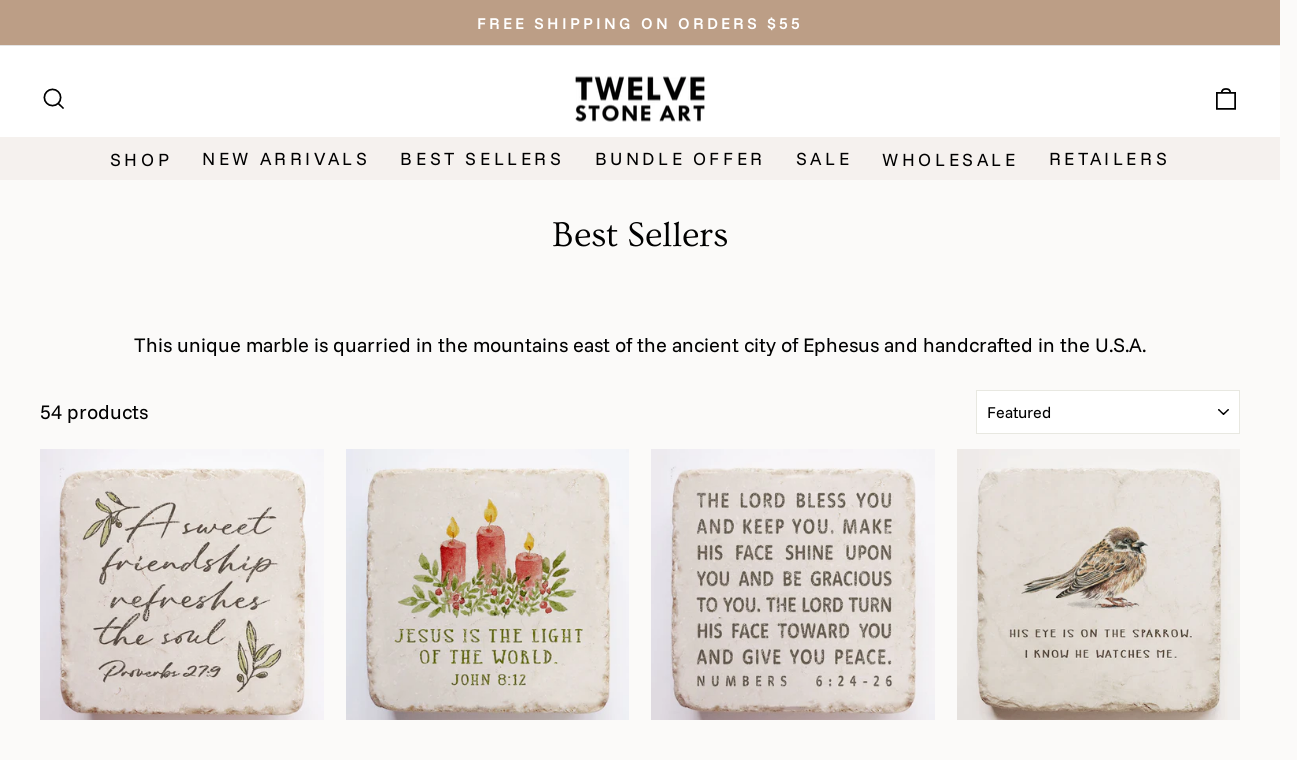

--- FILE ---
content_type: text/html; charset=utf-8
request_url: https://twelvestoneart.com/collections/bestsellers
body_size: 29769
content:
<!doctype html>
<html class="no-js" lang="en" dir="ltr">
<head>
  <!-- Google Tag Manager -->
<script>(function(w,d,s,l,i){w[l]=w[l]||[];w[l].push({'gtm.start':
new Date().getTime(),event:'gtm.js'});var f=d.getElementsByTagName(s)[0],
j=d.createElement(s),dl=l!='dataLayer'?'&l='+l:'';j.async=true;j.src=
'https://www.googletagmanager.com/gtm.js?id='+i+dl;f.parentNode.insertBefore(j,f);
})(window,document,'script','dataLayer','GTM-WMNLGSZ');</script>
<!-- End Google Tag Manager -->
  <!-- Google tag (gtag.js) -->
<script async src="https://www.googletagmanager.com/gtag/js?id=AW-11062306955"></script>
<script>
  window.dataLayer = window.dataLayer || [];
  function gtag(){dataLayer.push(arguments);}
  gtag('js', new Date());

  gtag('config', 'AW-11062306955');
</script>
  
  <meta charset="utf-8">
  <meta http-equiv="X-UA-Compatible" content="IE=edge,chrome=1">
  <meta name="viewport" content="width=device-width,initial-scale=1">
  <meta name="theme-color" content="#be9d87">
  <link rel="canonical" href="https://twelvestoneart.com/collections/bestsellers">
  <link rel="preconnect" href="https://cdn.shopify.com">
  <link rel="preconnect" href="https://fonts.shopifycdn.com">
  <link rel="dns-prefetch" href="https://productreviews.shopifycdn.com">
  <link rel="dns-prefetch" href="https://ajax.googleapis.com">
  <link rel="dns-prefetch" href="https://maps.googleapis.com">
  <link rel="dns-prefetch" href="https://maps.gstatic.com"><link rel="shortcut icon" href="//twelvestoneart.com/cdn/shop/files/T_32x32.png?v=1658554443" type="image/png" /><title>Scripture Stones | Browse Best Sellers | Twelve Stone Art
</title>
<meta name="description" content="Check out our best-selling Scripture Stones. Every Scripture Stone is quarried from mountains in the Middle East and is completely unique. Find your favorite!"><meta property="og:site_name" content="Twelve Stone Art">
  <meta property="og:url" content="https://twelvestoneart.com/collections/bestsellers">
  <meta property="og:title" content="Scripture Stones | Browse Best Sellers | Twelve Stone Art">
  <meta property="og:type" content="website">
  <meta property="og:description" content="Check out our best-selling Scripture Stones. Every Scripture Stone is quarried from mountains in the Middle East and is completely unique. Find your favorite!"><meta property="og:image" content="http://twelvestoneart.com/cdn/shop/collections/homepage1600.jpg?v=1761412100">
    <meta property="og:image:secure_url" content="https://twelvestoneart.com/cdn/shop/collections/homepage1600.jpg?v=1761412100">
    <meta property="og:image:width" content="810">
    <meta property="og:image:height" content="810"><meta name="twitter:site" content="@">
  <meta name="twitter:card" content="summary_large_image">
  <meta name="twitter:title" content="Scripture Stones | Browse Best Sellers | Twelve Stone Art">
  <meta name="twitter:description" content="Check out our best-selling Scripture Stones. Every Scripture Stone is quarried from mountains in the Middle East and is completely unique. Find your favorite!">
<style data-shopify>@font-face {
  font-family: Ovo;
  font-weight: 400;
  font-style: normal;
  font-display: swap;
  src: url("//twelvestoneart.com/cdn/fonts/ovo/ovo_n4.cbcdfe6a371e62394cce345894111238d5c755fe.woff2") format("woff2"),
       url("//twelvestoneart.com/cdn/fonts/ovo/ovo_n4.45d7366896f09aaf8686b8a5de287b8fbe74e5ee.woff") format("woff");
}

  @font-face {
  font-family: "Funnel Sans";
  font-weight: 400;
  font-style: normal;
  font-display: swap;
  src: url("//twelvestoneart.com/cdn/fonts/funnel_sans/funnelsans_n4.934cf734d91ff41742502c51a110c7b425b9af86.woff2") format("woff2"),
       url("//twelvestoneart.com/cdn/fonts/funnel_sans/funnelsans_n4.9373555bd1cdd2bde2ea3dbc7721b3abf22a07f7.woff") format("woff");
}


  @font-face {
  font-family: "Funnel Sans";
  font-weight: 600;
  font-style: normal;
  font-display: swap;
  src: url("//twelvestoneart.com/cdn/fonts/funnel_sans/funnelsans_n6.406849c790b371586b3ad92db3496ba05fe98dd3.woff2") format("woff2"),
       url("//twelvestoneart.com/cdn/fonts/funnel_sans/funnelsans_n6.03bedec22a38f30ffe75cf22a6a650ff54cfa379.woff") format("woff");
}

  @font-face {
  font-family: "Funnel Sans";
  font-weight: 400;
  font-style: italic;
  font-display: swap;
  src: url("//twelvestoneart.com/cdn/fonts/funnel_sans/funnelsans_i4.8c8585352c56c69ebc6d4b4aead88a348b197054.woff2") format("woff2"),
       url("//twelvestoneart.com/cdn/fonts/funnel_sans/funnelsans_i4.5dfc60ba768543465a1b4c3b441cd3c24da20374.woff") format("woff");
}

  @font-face {
  font-family: "Funnel Sans";
  font-weight: 600;
  font-style: italic;
  font-display: swap;
  src: url("//twelvestoneart.com/cdn/fonts/funnel_sans/funnelsans_i6.87d5ad4e7b185ff8ccd8b2f40ad15c348c268c11.woff2") format("woff2"),
       url("//twelvestoneart.com/cdn/fonts/funnel_sans/funnelsans_i6.d797f244253fb0f799d7a22a45fdbe7815f9c907.woff") format("woff");
}

</style><link href="//twelvestoneart.com/cdn/shop/t/11/assets/theme.css?v=25898017316595499341762377495" rel="stylesheet" type="text/css" media="all" />
<style data-shopify>:root {
    --typeHeaderPrimary: Ovo;
    --typeHeaderFallback: serif;
    --typeHeaderSize: 36px;
    --typeHeaderWeight: 400;
    --typeHeaderLineHeight: 1.4;
    --typeHeaderSpacing: 0.0em;

    --typeBasePrimary:"Funnel Sans";
    --typeBaseFallback:sans-serif;
    --typeBaseSize: 20px;
    --typeBaseWeight: 400;
    --typeBaseSpacing: 0.0em;
    --typeBaseLineHeight: 1.5;

    --typeCollectionTitle: 24px;

    --iconWeight: 4px;
    --iconLinecaps: miter;

    
      --buttonRadius: 0px;
    

    --colorGridOverlayOpacity: 0.1;
  }

  .placeholder-content {
    background-image: linear-gradient(100deg, #ffffff 40%, #f7f7f7 63%, #ffffff 79%);
  }</style><script>
    document.documentElement.className = document.documentElement.className.replace('no-js', 'js');

    window.theme = window.theme || {};
    theme.routes = {
      home: "/",
      cart: "/cart.js",
      cartPage: "/cart",
      cartAdd: "/cart/add.js",
      cartChange: "/cart/change.js",
      search: "/search"
    };
    theme.strings = {
      soldOut: "out of stock",
      unavailable: "Unavailable",
      inStockLabel: "In stock, ready to ship",
      stockLabel: "Low stock - [count] items left",
      willNotShipUntil: "Ready to ship [date]",
      willBeInStockAfter: "Back in stock [date]",
      waitingForStock: "Inventory on the way",
      savePrice: "Save [saved_amount]",
      cartEmpty: "Your cart is currently empty.",
      cartTermsConfirmation: "You must agree with the terms and conditions of sales to check out",
      searchCollections: "Collections:",
      searchPages: "Pages:",
      searchArticles: "Articles:"
    };
    theme.settings = {
      dynamicVariantsEnable: true,
      cartType: "drawer",
      isCustomerTemplate: false,
      moneyFormat: "${{amount}}",
      saveType: "percent",
      productImageSize: "natural",
      productImageCover: false,
      predictiveSearch: true,
      predictiveSearchType: "product,article,page,collection",
      quickView: false,
      themeName: 'Impulse',
      themeVersion: "6.0.1"
    };
  </script>

  <script>window.performance && window.performance.mark && window.performance.mark('shopify.content_for_header.start');</script><meta name="google-site-verification" content="Ua5maVwJ5fLhh4QT_vWB4YvahN72izf80Gp_q8UB5r8">
<meta name="facebook-domain-verification" content="pr3xofa5k7jzyqcbtksk6b3tz9tb0i">
<meta id="shopify-digital-wallet" name="shopify-digital-wallet" content="/10391676/digital_wallets/dialog">
<meta name="shopify-checkout-api-token" content="af50e6b4a44c98d635ace67d02053ef9">
<link rel="alternate" type="application/atom+xml" title="Feed" href="/collections/bestsellers.atom" />
<link rel="next" href="/collections/bestsellers?page=2">
<link rel="alternate" type="application/json+oembed" href="https://twelvestoneart.com/collections/bestsellers.oembed">
<script async="async" src="/checkouts/internal/preloads.js?locale=en-US"></script>
<link rel="preconnect" href="https://shop.app" crossorigin="anonymous">
<script async="async" src="https://shop.app/checkouts/internal/preloads.js?locale=en-US&shop_id=10391676" crossorigin="anonymous"></script>
<script id="shopify-features" type="application/json">{"accessToken":"af50e6b4a44c98d635ace67d02053ef9","betas":["rich-media-storefront-analytics"],"domain":"twelvestoneart.com","predictiveSearch":true,"shopId":10391676,"locale":"en"}</script>
<script>var Shopify = Shopify || {};
Shopify.shop = "twelvestoneart.myshopify.com";
Shopify.locale = "en";
Shopify.currency = {"active":"USD","rate":"1.0"};
Shopify.country = "US";
Shopify.theme = {"name":"TwelveStoneArt 2022","id":134842187990,"schema_name":"Impulse","schema_version":"6.0.1","theme_store_id":857,"role":"main"};
Shopify.theme.handle = "null";
Shopify.theme.style = {"id":null,"handle":null};
Shopify.cdnHost = "twelvestoneart.com/cdn";
Shopify.routes = Shopify.routes || {};
Shopify.routes.root = "/";</script>
<script type="module">!function(o){(o.Shopify=o.Shopify||{}).modules=!0}(window);</script>
<script>!function(o){function n(){var o=[];function n(){o.push(Array.prototype.slice.apply(arguments))}return n.q=o,n}var t=o.Shopify=o.Shopify||{};t.loadFeatures=n(),t.autoloadFeatures=n()}(window);</script>
<script>
  window.ShopifyPay = window.ShopifyPay || {};
  window.ShopifyPay.apiHost = "shop.app\/pay";
  window.ShopifyPay.redirectState = null;
</script>
<script id="shop-js-analytics" type="application/json">{"pageType":"collection"}</script>
<script defer="defer" async type="module" src="//twelvestoneart.com/cdn/shopifycloud/shop-js/modules/v2/client.init-shop-cart-sync_IZsNAliE.en.esm.js"></script>
<script defer="defer" async type="module" src="//twelvestoneart.com/cdn/shopifycloud/shop-js/modules/v2/chunk.common_0OUaOowp.esm.js"></script>
<script type="module">
  await import("//twelvestoneart.com/cdn/shopifycloud/shop-js/modules/v2/client.init-shop-cart-sync_IZsNAliE.en.esm.js");
await import("//twelvestoneart.com/cdn/shopifycloud/shop-js/modules/v2/chunk.common_0OUaOowp.esm.js");

  window.Shopify.SignInWithShop?.initShopCartSync?.({"fedCMEnabled":true,"windoidEnabled":true});

</script>
<script>
  window.Shopify = window.Shopify || {};
  if (!window.Shopify.featureAssets) window.Shopify.featureAssets = {};
  window.Shopify.featureAssets['shop-js'] = {"shop-cart-sync":["modules/v2/client.shop-cart-sync_DLOhI_0X.en.esm.js","modules/v2/chunk.common_0OUaOowp.esm.js"],"init-fed-cm":["modules/v2/client.init-fed-cm_C6YtU0w6.en.esm.js","modules/v2/chunk.common_0OUaOowp.esm.js"],"shop-button":["modules/v2/client.shop-button_BCMx7GTG.en.esm.js","modules/v2/chunk.common_0OUaOowp.esm.js"],"shop-cash-offers":["modules/v2/client.shop-cash-offers_BT26qb5j.en.esm.js","modules/v2/chunk.common_0OUaOowp.esm.js","modules/v2/chunk.modal_CGo_dVj3.esm.js"],"init-windoid":["modules/v2/client.init-windoid_B9PkRMql.en.esm.js","modules/v2/chunk.common_0OUaOowp.esm.js"],"init-shop-email-lookup-coordinator":["modules/v2/client.init-shop-email-lookup-coordinator_DZkqjsbU.en.esm.js","modules/v2/chunk.common_0OUaOowp.esm.js"],"shop-toast-manager":["modules/v2/client.shop-toast-manager_Di2EnuM7.en.esm.js","modules/v2/chunk.common_0OUaOowp.esm.js"],"shop-login-button":["modules/v2/client.shop-login-button_BtqW_SIO.en.esm.js","modules/v2/chunk.common_0OUaOowp.esm.js","modules/v2/chunk.modal_CGo_dVj3.esm.js"],"avatar":["modules/v2/client.avatar_BTnouDA3.en.esm.js"],"pay-button":["modules/v2/client.pay-button_CWa-C9R1.en.esm.js","modules/v2/chunk.common_0OUaOowp.esm.js"],"init-shop-cart-sync":["modules/v2/client.init-shop-cart-sync_IZsNAliE.en.esm.js","modules/v2/chunk.common_0OUaOowp.esm.js"],"init-customer-accounts":["modules/v2/client.init-customer-accounts_DenGwJTU.en.esm.js","modules/v2/client.shop-login-button_BtqW_SIO.en.esm.js","modules/v2/chunk.common_0OUaOowp.esm.js","modules/v2/chunk.modal_CGo_dVj3.esm.js"],"init-shop-for-new-customer-accounts":["modules/v2/client.init-shop-for-new-customer-accounts_JdHXxpS9.en.esm.js","modules/v2/client.shop-login-button_BtqW_SIO.en.esm.js","modules/v2/chunk.common_0OUaOowp.esm.js","modules/v2/chunk.modal_CGo_dVj3.esm.js"],"init-customer-accounts-sign-up":["modules/v2/client.init-customer-accounts-sign-up_D6__K_p8.en.esm.js","modules/v2/client.shop-login-button_BtqW_SIO.en.esm.js","modules/v2/chunk.common_0OUaOowp.esm.js","modules/v2/chunk.modal_CGo_dVj3.esm.js"],"checkout-modal":["modules/v2/client.checkout-modal_C_ZQDY6s.en.esm.js","modules/v2/chunk.common_0OUaOowp.esm.js","modules/v2/chunk.modal_CGo_dVj3.esm.js"],"shop-follow-button":["modules/v2/client.shop-follow-button_XetIsj8l.en.esm.js","modules/v2/chunk.common_0OUaOowp.esm.js","modules/v2/chunk.modal_CGo_dVj3.esm.js"],"lead-capture":["modules/v2/client.lead-capture_DvA72MRN.en.esm.js","modules/v2/chunk.common_0OUaOowp.esm.js","modules/v2/chunk.modal_CGo_dVj3.esm.js"],"shop-login":["modules/v2/client.shop-login_ClXNxyh6.en.esm.js","modules/v2/chunk.common_0OUaOowp.esm.js","modules/v2/chunk.modal_CGo_dVj3.esm.js"],"payment-terms":["modules/v2/client.payment-terms_CNlwjfZz.en.esm.js","modules/v2/chunk.common_0OUaOowp.esm.js","modules/v2/chunk.modal_CGo_dVj3.esm.js"]};
</script>
<script>(function() {
  var isLoaded = false;
  function asyncLoad() {
    if (isLoaded) return;
    isLoaded = true;
    var urls = ["https:\/\/cdn.nfcube.com\/9d67a3078d00f0f1c324b57d69b11144.js?shop=twelvestoneart.myshopify.com"];
    for (var i = 0; i < urls.length; i++) {
      var s = document.createElement('script');
      s.type = 'text/javascript';
      s.async = true;
      s.src = urls[i];
      var x = document.getElementsByTagName('script')[0];
      x.parentNode.insertBefore(s, x);
    }
  };
  if(window.attachEvent) {
    window.attachEvent('onload', asyncLoad);
  } else {
    window.addEventListener('load', asyncLoad, false);
  }
})();</script>
<script id="__st">var __st={"a":10391676,"offset":-28800,"reqid":"af678fc4-2cfe-44bf-94c9-da5219f1a05f-1768413281","pageurl":"twelvestoneart.com\/collections\/bestsellers","u":"933a38f27790","p":"collection","rtyp":"collection","rid":18088132641};</script>
<script>window.ShopifyPaypalV4VisibilityTracking = true;</script>
<script id="captcha-bootstrap">!function(){'use strict';const t='contact',e='account',n='new_comment',o=[[t,t],['blogs',n],['comments',n],[t,'customer']],c=[[e,'customer_login'],[e,'guest_login'],[e,'recover_customer_password'],[e,'create_customer']],r=t=>t.map((([t,e])=>`form[action*='/${t}']:not([data-nocaptcha='true']) input[name='form_type'][value='${e}']`)).join(','),a=t=>()=>t?[...document.querySelectorAll(t)].map((t=>t.form)):[];function s(){const t=[...o],e=r(t);return a(e)}const i='password',u='form_key',d=['recaptcha-v3-token','g-recaptcha-response','h-captcha-response',i],f=()=>{try{return window.sessionStorage}catch{return}},m='__shopify_v',_=t=>t.elements[u];function p(t,e,n=!1){try{const o=window.sessionStorage,c=JSON.parse(o.getItem(e)),{data:r}=function(t){const{data:e,action:n}=t;return t[m]||n?{data:e,action:n}:{data:t,action:n}}(c);for(const[e,n]of Object.entries(r))t.elements[e]&&(t.elements[e].value=n);n&&o.removeItem(e)}catch(o){console.error('form repopulation failed',{error:o})}}const l='form_type',E='cptcha';function T(t){t.dataset[E]=!0}const w=window,h=w.document,L='Shopify',v='ce_forms',y='captcha';let A=!1;((t,e)=>{const n=(g='f06e6c50-85a8-45c8-87d0-21a2b65856fe',I='https://cdn.shopify.com/shopifycloud/storefront-forms-hcaptcha/ce_storefront_forms_captcha_hcaptcha.v1.5.2.iife.js',D={infoText:'Protected by hCaptcha',privacyText:'Privacy',termsText:'Terms'},(t,e,n)=>{const o=w[L][v],c=o.bindForm;if(c)return c(t,g,e,D).then(n);var r;o.q.push([[t,g,e,D],n]),r=I,A||(h.body.append(Object.assign(h.createElement('script'),{id:'captcha-provider',async:!0,src:r})),A=!0)});var g,I,D;w[L]=w[L]||{},w[L][v]=w[L][v]||{},w[L][v].q=[],w[L][y]=w[L][y]||{},w[L][y].protect=function(t,e){n(t,void 0,e),T(t)},Object.freeze(w[L][y]),function(t,e,n,w,h,L){const[v,y,A,g]=function(t,e,n){const i=e?o:[],u=t?c:[],d=[...i,...u],f=r(d),m=r(i),_=r(d.filter((([t,e])=>n.includes(e))));return[a(f),a(m),a(_),s()]}(w,h,L),I=t=>{const e=t.target;return e instanceof HTMLFormElement?e:e&&e.form},D=t=>v().includes(t);t.addEventListener('submit',(t=>{const e=I(t);if(!e)return;const n=D(e)&&!e.dataset.hcaptchaBound&&!e.dataset.recaptchaBound,o=_(e),c=g().includes(e)&&(!o||!o.value);(n||c)&&t.preventDefault(),c&&!n&&(function(t){try{if(!f())return;!function(t){const e=f();if(!e)return;const n=_(t);if(!n)return;const o=n.value;o&&e.removeItem(o)}(t);const e=Array.from(Array(32),(()=>Math.random().toString(36)[2])).join('');!function(t,e){_(t)||t.append(Object.assign(document.createElement('input'),{type:'hidden',name:u})),t.elements[u].value=e}(t,e),function(t,e){const n=f();if(!n)return;const o=[...t.querySelectorAll(`input[type='${i}']`)].map((({name:t})=>t)),c=[...d,...o],r={};for(const[a,s]of new FormData(t).entries())c.includes(a)||(r[a]=s);n.setItem(e,JSON.stringify({[m]:1,action:t.action,data:r}))}(t,e)}catch(e){console.error('failed to persist form',e)}}(e),e.submit())}));const S=(t,e)=>{t&&!t.dataset[E]&&(n(t,e.some((e=>e===t))),T(t))};for(const o of['focusin','change'])t.addEventListener(o,(t=>{const e=I(t);D(e)&&S(e,y())}));const B=e.get('form_key'),M=e.get(l),P=B&&M;t.addEventListener('DOMContentLoaded',(()=>{const t=y();if(P)for(const e of t)e.elements[l].value===M&&p(e,B);[...new Set([...A(),...v().filter((t=>'true'===t.dataset.shopifyCaptcha))])].forEach((e=>S(e,t)))}))}(h,new URLSearchParams(w.location.search),n,t,e,['guest_login'])})(!0,!0)}();</script>
<script integrity="sha256-4kQ18oKyAcykRKYeNunJcIwy7WH5gtpwJnB7kiuLZ1E=" data-source-attribution="shopify.loadfeatures" defer="defer" src="//twelvestoneart.com/cdn/shopifycloud/storefront/assets/storefront/load_feature-a0a9edcb.js" crossorigin="anonymous"></script>
<script crossorigin="anonymous" defer="defer" src="//twelvestoneart.com/cdn/shopifycloud/storefront/assets/shopify_pay/storefront-65b4c6d7.js?v=20250812"></script>
<script data-source-attribution="shopify.dynamic_checkout.dynamic.init">var Shopify=Shopify||{};Shopify.PaymentButton=Shopify.PaymentButton||{isStorefrontPortableWallets:!0,init:function(){window.Shopify.PaymentButton.init=function(){};var t=document.createElement("script");t.src="https://twelvestoneart.com/cdn/shopifycloud/portable-wallets/latest/portable-wallets.en.js",t.type="module",document.head.appendChild(t)}};
</script>
<script data-source-attribution="shopify.dynamic_checkout.buyer_consent">
  function portableWalletsHideBuyerConsent(e){var t=document.getElementById("shopify-buyer-consent"),n=document.getElementById("shopify-subscription-policy-button");t&&n&&(t.classList.add("hidden"),t.setAttribute("aria-hidden","true"),n.removeEventListener("click",e))}function portableWalletsShowBuyerConsent(e){var t=document.getElementById("shopify-buyer-consent"),n=document.getElementById("shopify-subscription-policy-button");t&&n&&(t.classList.remove("hidden"),t.removeAttribute("aria-hidden"),n.addEventListener("click",e))}window.Shopify?.PaymentButton&&(window.Shopify.PaymentButton.hideBuyerConsent=portableWalletsHideBuyerConsent,window.Shopify.PaymentButton.showBuyerConsent=portableWalletsShowBuyerConsent);
</script>
<script data-source-attribution="shopify.dynamic_checkout.cart.bootstrap">document.addEventListener("DOMContentLoaded",(function(){function t(){return document.querySelector("shopify-accelerated-checkout-cart, shopify-accelerated-checkout")}if(t())Shopify.PaymentButton.init();else{new MutationObserver((function(e,n){t()&&(Shopify.PaymentButton.init(),n.disconnect())})).observe(document.body,{childList:!0,subtree:!0})}}));
</script>
<link id="shopify-accelerated-checkout-styles" rel="stylesheet" media="screen" href="https://twelvestoneart.com/cdn/shopifycloud/portable-wallets/latest/accelerated-checkout-backwards-compat.css" crossorigin="anonymous">
<style id="shopify-accelerated-checkout-cart">
        #shopify-buyer-consent {
  margin-top: 1em;
  display: inline-block;
  width: 100%;
}

#shopify-buyer-consent.hidden {
  display: none;
}

#shopify-subscription-policy-button {
  background: none;
  border: none;
  padding: 0;
  text-decoration: underline;
  font-size: inherit;
  cursor: pointer;
}

#shopify-subscription-policy-button::before {
  box-shadow: none;
}

      </style>

<script>window.performance && window.performance.mark && window.performance.mark('shopify.content_for_header.end');</script>

  <script src="//twelvestoneart.com/cdn/shop/t/11/assets/vendor-scripts-v11.js" defer="defer"></script><script src="//twelvestoneart.com/cdn/shop/t/11/assets/theme.js?v=4795064912093893221658554270" defer="defer"></script><script id="mcjs">!function(c,h,i,m,p){m=c.createElement(h),p=c.getElementsByTagName(h)[0],m.async=1,m.src=i,p.parentNode.insertBefore(m,p)}(document,"script","https://chimpstatic.com/mcjs-connected/js/users/9dbb569c1c6f361c05b797fc6/0eff24e210893b787104de7a5.js");</script>

<link href="https://monorail-edge.shopifysvc.com" rel="dns-prefetch">
<script>(function(){if ("sendBeacon" in navigator && "performance" in window) {try {var session_token_from_headers = performance.getEntriesByType('navigation')[0].serverTiming.find(x => x.name == '_s').description;} catch {var session_token_from_headers = undefined;}var session_cookie_matches = document.cookie.match(/_shopify_s=([^;]*)/);var session_token_from_cookie = session_cookie_matches && session_cookie_matches.length === 2 ? session_cookie_matches[1] : "";var session_token = session_token_from_headers || session_token_from_cookie || "";function handle_abandonment_event(e) {var entries = performance.getEntries().filter(function(entry) {return /monorail-edge.shopifysvc.com/.test(entry.name);});if (!window.abandonment_tracked && entries.length === 0) {window.abandonment_tracked = true;var currentMs = Date.now();var navigation_start = performance.timing.navigationStart;var payload = {shop_id: 10391676,url: window.location.href,navigation_start,duration: currentMs - navigation_start,session_token,page_type: "collection"};window.navigator.sendBeacon("https://monorail-edge.shopifysvc.com/v1/produce", JSON.stringify({schema_id: "online_store_buyer_site_abandonment/1.1",payload: payload,metadata: {event_created_at_ms: currentMs,event_sent_at_ms: currentMs}}));}}window.addEventListener('pagehide', handle_abandonment_event);}}());</script>
<script id="web-pixels-manager-setup">(function e(e,d,r,n,o){if(void 0===o&&(o={}),!Boolean(null===(a=null===(i=window.Shopify)||void 0===i?void 0:i.analytics)||void 0===a?void 0:a.replayQueue)){var i,a;window.Shopify=window.Shopify||{};var t=window.Shopify;t.analytics=t.analytics||{};var s=t.analytics;s.replayQueue=[],s.publish=function(e,d,r){return s.replayQueue.push([e,d,r]),!0};try{self.performance.mark("wpm:start")}catch(e){}var l=function(){var e={modern:/Edge?\/(1{2}[4-9]|1[2-9]\d|[2-9]\d{2}|\d{4,})\.\d+(\.\d+|)|Firefox\/(1{2}[4-9]|1[2-9]\d|[2-9]\d{2}|\d{4,})\.\d+(\.\d+|)|Chrom(ium|e)\/(9{2}|\d{3,})\.\d+(\.\d+|)|(Maci|X1{2}).+ Version\/(15\.\d+|(1[6-9]|[2-9]\d|\d{3,})\.\d+)([,.]\d+|)( \(\w+\)|)( Mobile\/\w+|) Safari\/|Chrome.+OPR\/(9{2}|\d{3,})\.\d+\.\d+|(CPU[ +]OS|iPhone[ +]OS|CPU[ +]iPhone|CPU IPhone OS|CPU iPad OS)[ +]+(15[._]\d+|(1[6-9]|[2-9]\d|\d{3,})[._]\d+)([._]\d+|)|Android:?[ /-](13[3-9]|1[4-9]\d|[2-9]\d{2}|\d{4,})(\.\d+|)(\.\d+|)|Android.+Firefox\/(13[5-9]|1[4-9]\d|[2-9]\d{2}|\d{4,})\.\d+(\.\d+|)|Android.+Chrom(ium|e)\/(13[3-9]|1[4-9]\d|[2-9]\d{2}|\d{4,})\.\d+(\.\d+|)|SamsungBrowser\/([2-9]\d|\d{3,})\.\d+/,legacy:/Edge?\/(1[6-9]|[2-9]\d|\d{3,})\.\d+(\.\d+|)|Firefox\/(5[4-9]|[6-9]\d|\d{3,})\.\d+(\.\d+|)|Chrom(ium|e)\/(5[1-9]|[6-9]\d|\d{3,})\.\d+(\.\d+|)([\d.]+$|.*Safari\/(?![\d.]+ Edge\/[\d.]+$))|(Maci|X1{2}).+ Version\/(10\.\d+|(1[1-9]|[2-9]\d|\d{3,})\.\d+)([,.]\d+|)( \(\w+\)|)( Mobile\/\w+|) Safari\/|Chrome.+OPR\/(3[89]|[4-9]\d|\d{3,})\.\d+\.\d+|(CPU[ +]OS|iPhone[ +]OS|CPU[ +]iPhone|CPU IPhone OS|CPU iPad OS)[ +]+(10[._]\d+|(1[1-9]|[2-9]\d|\d{3,})[._]\d+)([._]\d+|)|Android:?[ /-](13[3-9]|1[4-9]\d|[2-9]\d{2}|\d{4,})(\.\d+|)(\.\d+|)|Mobile Safari.+OPR\/([89]\d|\d{3,})\.\d+\.\d+|Android.+Firefox\/(13[5-9]|1[4-9]\d|[2-9]\d{2}|\d{4,})\.\d+(\.\d+|)|Android.+Chrom(ium|e)\/(13[3-9]|1[4-9]\d|[2-9]\d{2}|\d{4,})\.\d+(\.\d+|)|Android.+(UC? ?Browser|UCWEB|U3)[ /]?(15\.([5-9]|\d{2,})|(1[6-9]|[2-9]\d|\d{3,})\.\d+)\.\d+|SamsungBrowser\/(5\.\d+|([6-9]|\d{2,})\.\d+)|Android.+MQ{2}Browser\/(14(\.(9|\d{2,})|)|(1[5-9]|[2-9]\d|\d{3,})(\.\d+|))(\.\d+|)|K[Aa][Ii]OS\/(3\.\d+|([4-9]|\d{2,})\.\d+)(\.\d+|)/},d=e.modern,r=e.legacy,n=navigator.userAgent;return n.match(d)?"modern":n.match(r)?"legacy":"unknown"}(),u="modern"===l?"modern":"legacy",c=(null!=n?n:{modern:"",legacy:""})[u],f=function(e){return[e.baseUrl,"/wpm","/b",e.hashVersion,"modern"===e.buildTarget?"m":"l",".js"].join("")}({baseUrl:d,hashVersion:r,buildTarget:u}),m=function(e){var d=e.version,r=e.bundleTarget,n=e.surface,o=e.pageUrl,i=e.monorailEndpoint;return{emit:function(e){var a=e.status,t=e.errorMsg,s=(new Date).getTime(),l=JSON.stringify({metadata:{event_sent_at_ms:s},events:[{schema_id:"web_pixels_manager_load/3.1",payload:{version:d,bundle_target:r,page_url:o,status:a,surface:n,error_msg:t},metadata:{event_created_at_ms:s}}]});if(!i)return console&&console.warn&&console.warn("[Web Pixels Manager] No Monorail endpoint provided, skipping logging."),!1;try{return self.navigator.sendBeacon.bind(self.navigator)(i,l)}catch(e){}var u=new XMLHttpRequest;try{return u.open("POST",i,!0),u.setRequestHeader("Content-Type","text/plain"),u.send(l),!0}catch(e){return console&&console.warn&&console.warn("[Web Pixels Manager] Got an unhandled error while logging to Monorail."),!1}}}}({version:r,bundleTarget:l,surface:e.surface,pageUrl:self.location.href,monorailEndpoint:e.monorailEndpoint});try{o.browserTarget=l,function(e){var d=e.src,r=e.async,n=void 0===r||r,o=e.onload,i=e.onerror,a=e.sri,t=e.scriptDataAttributes,s=void 0===t?{}:t,l=document.createElement("script"),u=document.querySelector("head"),c=document.querySelector("body");if(l.async=n,l.src=d,a&&(l.integrity=a,l.crossOrigin="anonymous"),s)for(var f in s)if(Object.prototype.hasOwnProperty.call(s,f))try{l.dataset[f]=s[f]}catch(e){}if(o&&l.addEventListener("load",o),i&&l.addEventListener("error",i),u)u.appendChild(l);else{if(!c)throw new Error("Did not find a head or body element to append the script");c.appendChild(l)}}({src:f,async:!0,onload:function(){if(!function(){var e,d;return Boolean(null===(d=null===(e=window.Shopify)||void 0===e?void 0:e.analytics)||void 0===d?void 0:d.initialized)}()){var d=window.webPixelsManager.init(e)||void 0;if(d){var r=window.Shopify.analytics;r.replayQueue.forEach((function(e){var r=e[0],n=e[1],o=e[2];d.publishCustomEvent(r,n,o)})),r.replayQueue=[],r.publish=d.publishCustomEvent,r.visitor=d.visitor,r.initialized=!0}}},onerror:function(){return m.emit({status:"failed",errorMsg:"".concat(f," has failed to load")})},sri:function(e){var d=/^sha384-[A-Za-z0-9+/=]+$/;return"string"==typeof e&&d.test(e)}(c)?c:"",scriptDataAttributes:o}),m.emit({status:"loading"})}catch(e){m.emit({status:"failed",errorMsg:(null==e?void 0:e.message)||"Unknown error"})}}})({shopId: 10391676,storefrontBaseUrl: "https://twelvestoneart.com",extensionsBaseUrl: "https://extensions.shopifycdn.com/cdn/shopifycloud/web-pixels-manager",monorailEndpoint: "https://monorail-edge.shopifysvc.com/unstable/produce_batch",surface: "storefront-renderer",enabledBetaFlags: ["2dca8a86","a0d5f9d2"],webPixelsConfigList: [{"id":"496566486","configuration":"{\"config\":\"{\\\"pixel_id\\\":\\\"G-J7HKQYN6L0\\\",\\\"google_tag_ids\\\":[\\\"G-J7HKQYN6L0\\\",\\\"GT-MK5BDJW\\\"],\\\"target_country\\\":\\\"US\\\",\\\"gtag_events\\\":[{\\\"type\\\":\\\"search\\\",\\\"action_label\\\":\\\"G-J7HKQYN6L0\\\"},{\\\"type\\\":\\\"begin_checkout\\\",\\\"action_label\\\":\\\"G-J7HKQYN6L0\\\"},{\\\"type\\\":\\\"view_item\\\",\\\"action_label\\\":[\\\"G-J7HKQYN6L0\\\",\\\"MC-6QJ0GWSFBZ\\\"]},{\\\"type\\\":\\\"purchase\\\",\\\"action_label\\\":[\\\"G-J7HKQYN6L0\\\",\\\"MC-6QJ0GWSFBZ\\\"]},{\\\"type\\\":\\\"page_view\\\",\\\"action_label\\\":[\\\"G-J7HKQYN6L0\\\",\\\"MC-6QJ0GWSFBZ\\\"]},{\\\"type\\\":\\\"add_payment_info\\\",\\\"action_label\\\":\\\"G-J7HKQYN6L0\\\"},{\\\"type\\\":\\\"add_to_cart\\\",\\\"action_label\\\":\\\"G-J7HKQYN6L0\\\"}],\\\"enable_monitoring_mode\\\":false}\"}","eventPayloadVersion":"v1","runtimeContext":"OPEN","scriptVersion":"b2a88bafab3e21179ed38636efcd8a93","type":"APP","apiClientId":1780363,"privacyPurposes":[],"dataSharingAdjustments":{"protectedCustomerApprovalScopes":["read_customer_address","read_customer_email","read_customer_name","read_customer_personal_data","read_customer_phone"]}},{"id":"162070742","configuration":"{\"pixel_id\":\"757676401106292\",\"pixel_type\":\"facebook_pixel\",\"metaapp_system_user_token\":\"-\"}","eventPayloadVersion":"v1","runtimeContext":"OPEN","scriptVersion":"ca16bc87fe92b6042fbaa3acc2fbdaa6","type":"APP","apiClientId":2329312,"privacyPurposes":["ANALYTICS","MARKETING","SALE_OF_DATA"],"dataSharingAdjustments":{"protectedCustomerApprovalScopes":["read_customer_address","read_customer_email","read_customer_name","read_customer_personal_data","read_customer_phone"]}},{"id":"67829974","configuration":"{\"tagID\":\"2613000142666\"}","eventPayloadVersion":"v1","runtimeContext":"STRICT","scriptVersion":"18031546ee651571ed29edbe71a3550b","type":"APP","apiClientId":3009811,"privacyPurposes":["ANALYTICS","MARKETING","SALE_OF_DATA"],"dataSharingAdjustments":{"protectedCustomerApprovalScopes":["read_customer_address","read_customer_email","read_customer_name","read_customer_personal_data","read_customer_phone"]}},{"id":"74055894","eventPayloadVersion":"v1","runtimeContext":"LAX","scriptVersion":"1","type":"CUSTOM","privacyPurposes":["ANALYTICS"],"name":"Google Analytics tag (migrated)"},{"id":"shopify-app-pixel","configuration":"{}","eventPayloadVersion":"v1","runtimeContext":"STRICT","scriptVersion":"0450","apiClientId":"shopify-pixel","type":"APP","privacyPurposes":["ANALYTICS","MARKETING"]},{"id":"shopify-custom-pixel","eventPayloadVersion":"v1","runtimeContext":"LAX","scriptVersion":"0450","apiClientId":"shopify-pixel","type":"CUSTOM","privacyPurposes":["ANALYTICS","MARKETING"]}],isMerchantRequest: false,initData: {"shop":{"name":"Twelve Stone Art","paymentSettings":{"currencyCode":"USD"},"myshopifyDomain":"twelvestoneart.myshopify.com","countryCode":"US","storefrontUrl":"https:\/\/twelvestoneart.com"},"customer":null,"cart":null,"checkout":null,"productVariants":[],"purchasingCompany":null},},"https://twelvestoneart.com/cdn","7cecd0b6w90c54c6cpe92089d5m57a67346",{"modern":"","legacy":""},{"shopId":"10391676","storefrontBaseUrl":"https:\/\/twelvestoneart.com","extensionBaseUrl":"https:\/\/extensions.shopifycdn.com\/cdn\/shopifycloud\/web-pixels-manager","surface":"storefront-renderer","enabledBetaFlags":"[\"2dca8a86\", \"a0d5f9d2\"]","isMerchantRequest":"false","hashVersion":"7cecd0b6w90c54c6cpe92089d5m57a67346","publish":"custom","events":"[[\"page_viewed\",{}],[\"collection_viewed\",{\"collection\":{\"id\":\"18088132641\",\"title\":\"Best Sellers\",\"productVariants\":[{\"price\":{\"amount\":10.75,\"currencyCode\":\"USD\"},\"product\":{\"title\":\"636 | Proverbs 27:9\",\"vendor\":\"Twelve Stone Art\",\"id\":\"7515167097046\",\"untranslatedTitle\":\"636 | Proverbs 27:9\",\"url\":\"\/products\/636-proverbs-27-9\",\"type\":\"Stone Blocks\"},\"id\":\"42292012941526\",\"image\":{\"src\":\"\/\/twelvestoneart.com\/cdn\/shop\/files\/LB-636_bcbc139f-3a13-4724-8b06-308fe8a5c379.jpg?v=1739908104\"},\"sku\":\"SB-636\",\"title\":\"Small\",\"untranslatedTitle\":\"Small\"},{\"price\":{\"amount\":10.75,\"currencyCode\":\"USD\"},\"product\":{\"title\":\"694 | John 8:12\",\"vendor\":\"Twelve Stone Art\",\"id\":\"9125283922134\",\"untranslatedTitle\":\"694 | John 8:12\",\"url\":\"\/products\/693-2-corinthians-9-15-copy\",\"type\":\"Stone Blocks\"},\"id\":\"47385402278102\",\"image\":{\"src\":\"\/\/twelvestoneart.com\/cdn\/shop\/files\/LB-694_f328620a-14c8-4fc3-9afb-d21e34e8fec3.jpg?v=1761000350\"},\"sku\":\"SB-694\",\"title\":\"Small\",\"untranslatedTitle\":\"Small\"},{\"price\":{\"amount\":10.75,\"currencyCode\":\"USD\"},\"product\":{\"title\":\"635 | Numbers 6:24-26\",\"vendor\":\"Twelve Stone Art\",\"id\":\"7515164704982\",\"untranslatedTitle\":\"635 | Numbers 6:24-26\",\"url\":\"\/products\/635-numbers-6-24-26\",\"type\":\"Stone Blocks\"},\"id\":\"42292003406038\",\"image\":{\"src\":\"\/\/twelvestoneart.com\/cdn\/shop\/files\/LB-635_41d0d37a-a495-4066-a1a2-6840e443c523.jpg?v=1739907983\"},\"sku\":\"SB-635\",\"title\":\"Small\",\"untranslatedTitle\":\"Small\"},{\"price\":{\"amount\":10.75,\"currencyCode\":\"USD\"},\"product\":{\"title\":\"626 | His eye is on the sparrow\",\"vendor\":\"Twelve Stone Art\",\"id\":\"6567493042225\",\"untranslatedTitle\":\"626 | His eye is on the sparrow\",\"url\":\"\/products\/626-matthew-6-26\",\"type\":\"Stone Blocks\"},\"id\":\"39320198971441\",\"image\":{\"src\":\"\/\/twelvestoneart.com\/cdn\/shop\/files\/LB-626.jpg?v=1724255998\"},\"sku\":\"SB-626\",\"title\":\"Small\",\"untranslatedTitle\":\"Small\"},{\"price\":{\"amount\":10.75,\"currencyCode\":\"USD\"},\"product\":{\"title\":\"603 | Psalm 91:11\",\"vendor\":\"Twelve Stone Art\",\"id\":\"4528630005809\",\"untranslatedTitle\":\"603 | Psalm 91:11\",\"url\":\"\/products\/603-psalm-91-11\",\"type\":\"Stone Blocks\"},\"id\":\"31706636386353\",\"image\":{\"src\":\"\/\/twelvestoneart.com\/cdn\/shop\/files\/LB-603new.jpg?v=1736977201\"},\"sku\":\"SB-603\",\"title\":\"Small\",\"untranslatedTitle\":\"Small\"},{\"price\":{\"amount\":10.75,\"currencyCode\":\"USD\"},\"product\":{\"title\":\"680 | Proverbs 31:25\",\"vendor\":\"Twelve Stone Art\",\"id\":\"8949269758166\",\"untranslatedTitle\":\"680 | Proverbs 31:25\",\"url\":\"\/products\/680-proverbs-31-25\",\"type\":\"Stone Blocks\"},\"id\":\"46765980385494\",\"image\":{\"src\":\"\/\/twelvestoneart.com\/cdn\/shop\/files\/LB-680_d1be5192-9ceb-4884-8209-2ad0d6da39a3.jpg?v=1745276995\"},\"sku\":\"SB-680\",\"title\":\"Small\",\"untranslatedTitle\":\"Small\"},{\"price\":{\"amount\":10.75,\"currencyCode\":\"USD\"},\"product\":{\"title\":\"572 | Joshua 1:9\",\"vendor\":\"Twelve Stone Art\",\"id\":\"9550010628\",\"untranslatedTitle\":\"572 | Joshua 1:9\",\"url\":\"\/products\/572-joshua-1-9\",\"type\":\"Stone Blocks\"},\"id\":\"32562383236\",\"image\":{\"src\":\"\/\/twelvestoneart.com\/cdn\/shop\/files\/LB-572_5a34b29a-55c9-433f-8142-e30663ac3e8c.jpg?v=1739907790\"},\"sku\":\"SB-572\",\"title\":\"Small\",\"untranslatedTitle\":\"Small\"},{\"price\":{\"amount\":10.75,\"currencyCode\":\"USD\"},\"product\":{\"title\":\"628 | Psalm 16:8\",\"vendor\":\"Twelve Stone Art\",\"id\":\"6567495172145\",\"untranslatedTitle\":\"628 | Psalm 16:8\",\"url\":\"\/products\/628-psalm-16-8\",\"type\":\"Stone Blocks\"},\"id\":\"39320203231281\",\"image\":{\"src\":\"\/\/twelvestoneart.com\/cdn\/shop\/files\/LB-628.jpg?v=1739050866\"},\"sku\":\"SB-628\",\"title\":\"Small\",\"untranslatedTitle\":\"Small\"},{\"price\":{\"amount\":10.75,\"currencyCode\":\"USD\"},\"product\":{\"title\":\"668 | Matthew 28:20\",\"vendor\":\"Twelve Stone Art\",\"id\":\"8746752409814\",\"untranslatedTitle\":\"668 | Matthew 28:20\",\"url\":\"\/products\/668-amazing-grace\",\"type\":\"Stone Blocks\"},\"id\":\"46202489897174\",\"image\":{\"src\":\"\/\/twelvestoneart.com\/cdn\/shop\/files\/LB-668_21de8820-88c4-4ef8-b80e-e95cf854174d.jpg?v=1727908578\"},\"sku\":\"SB-668\",\"title\":\"Small\",\"untranslatedTitle\":\"Small\"},{\"price\":{\"amount\":10.75,\"currencyCode\":\"USD\"},\"product\":{\"title\":\"551 | Proverbs 3:5\",\"vendor\":\"Twelve Stone Art\",\"id\":\"4802968068\",\"untranslatedTitle\":\"551 | Proverbs 3:5\",\"url\":\"\/products\/proverbs-3-5-551\",\"type\":\"Stone Blocks\"},\"id\":\"18007465412\",\"image\":{\"src\":\"\/\/twelvestoneart.com\/cdn\/shop\/files\/LB-551_3556d098-ceb7-4f47-b252-103c6b00843a.jpg?v=1737568405\"},\"sku\":\"SB-551\",\"title\":\"Small\",\"untranslatedTitle\":\"Small\"},{\"price\":{\"amount\":10.75,\"currencyCode\":\"USD\"},\"product\":{\"title\":\"676 | 1 Peter 1:3-4\",\"vendor\":\"Twelve Stone Art\",\"id\":\"8900499243222\",\"untranslatedTitle\":\"676 | 1 Peter 1:3-4\",\"url\":\"\/products\/676-romans-5-8\",\"type\":\"Stone Blocks\"},\"id\":\"46617399820502\",\"image\":{\"src\":\"\/\/twelvestoneart.com\/cdn\/shop\/files\/LB-676new_333ce6f9-aeb1-422b-ba00-6873435c1811.jpg?v=1742410739\"},\"sku\":\"SB-676\",\"title\":\"Small\",\"untranslatedTitle\":\"Small\"},{\"price\":{\"amount\":10.75,\"currencyCode\":\"USD\"},\"product\":{\"title\":\"625 | Philippians 4:6\",\"vendor\":\"Twelve Stone Art\",\"id\":\"6567489568817\",\"untranslatedTitle\":\"625 | Philippians 4:6\",\"url\":\"\/products\/625-philippians-4-6\",\"type\":\"Stone Blocks\"},\"id\":\"39320193499185\",\"image\":{\"src\":\"\/\/twelvestoneart.com\/cdn\/shop\/products\/LB-625new.jpg?v=1646166619\"},\"sku\":\"SB-625\",\"title\":\"Small\",\"untranslatedTitle\":\"Small\"},{\"price\":{\"amount\":10.75,\"currencyCode\":\"USD\"},\"product\":{\"title\":\"622 | My Refuge\",\"vendor\":\"Twelve Stone Art\",\"id\":\"6545887756337\",\"untranslatedTitle\":\"622 | My Refuge\",\"url\":\"\/products\/622-psalm-91-9-10\",\"type\":\"Stone Blocks\"},\"id\":\"39268399185969\",\"image\":{\"src\":\"\/\/twelvestoneart.com\/cdn\/shop\/files\/LB-622_ed15a684-1168-42e8-93d8-ffa60986d829.jpg?v=1750103616\"},\"sku\":\"SB-622\",\"title\":\"Small\",\"untranslatedTitle\":\"Small\"},{\"price\":{\"amount\":10.75,\"currencyCode\":\"USD\"},\"product\":{\"title\":\"586 | Romans 15:13\",\"vendor\":\"Twelve Stone Art\",\"id\":\"1529165053975\",\"untranslatedTitle\":\"586 | Romans 15:13\",\"url\":\"\/products\/586-romans-15-13\",\"type\":\"Stone Blocks\"},\"id\":\"13097697869847\",\"image\":{\"src\":\"\/\/twelvestoneart.com\/cdn\/shop\/files\/LB-586.jpg?v=1740177712\"},\"sku\":\"SB-586\",\"title\":\"Small\",\"untranslatedTitle\":\"Small\"},{\"price\":{\"amount\":10.75,\"currencyCode\":\"USD\"},\"product\":{\"title\":\"557 | Holy Spirit\",\"vendor\":\"Twelve Stone Art\",\"id\":\"6137859204\",\"untranslatedTitle\":\"557 | Holy Spirit\",\"url\":\"\/products\/holy-spirit-557\",\"type\":\"Stone Blocks\"},\"id\":\"20614429060\",\"image\":{\"src\":\"\/\/twelvestoneart.com\/cdn\/shop\/files\/LB-557.jpg?v=1738801732\"},\"sku\":\"SB-557\",\"title\":\"Small\",\"untranslatedTitle\":\"Small\"},{\"price\":{\"amount\":10.75,\"currencyCode\":\"USD\"},\"product\":{\"title\":\"647 | 2 Kings 20:5\",\"vendor\":\"Twelve Stone Art\",\"id\":\"7878146392278\",\"untranslatedTitle\":\"647 | 2 Kings 20:5\",\"url\":\"\/products\/647-2-kings-20-5\",\"type\":\"Stone Blocks\"},\"id\":\"43671346774230\",\"image\":{\"src\":\"\/\/twelvestoneart.com\/cdn\/shop\/files\/LB-647.jpg?v=1712943403\"},\"sku\":\"SB-647\",\"title\":\"Small\",\"untranslatedTitle\":\"Small\"},{\"price\":{\"amount\":10.75,\"currencyCode\":\"USD\"},\"product\":{\"title\":\"627 | 1 Peter 5:7\",\"vendor\":\"Twelve Stone Art\",\"id\":\"6567494418481\",\"untranslatedTitle\":\"627 | 1 Peter 5:7\",\"url\":\"\/products\/627-1-peter-5-7\",\"type\":\"Stone Blocks\"},\"id\":\"39320201003057\",\"image\":{\"src\":\"\/\/twelvestoneart.com\/cdn\/shop\/files\/LB-627.jpg?v=1739051113\"},\"sku\":\"SB-627\",\"title\":\"Small\",\"untranslatedTitle\":\"Small\"},{\"price\":{\"amount\":10.75,\"currencyCode\":\"USD\"},\"product\":{\"title\":\"621 | My Protector\",\"vendor\":\"Twelve Stone Art\",\"id\":\"6545886314545\",\"untranslatedTitle\":\"621 | My Protector\",\"url\":\"\/products\/621-psalm-91-11\",\"type\":\"Stone Blocks\"},\"id\":\"39268397187121\",\"image\":{\"src\":\"\/\/twelvestoneart.com\/cdn\/shop\/files\/LB-621_0e0b3561-db1f-47b3-beea-9d3cd647dd74.jpg?v=1750103677\"},\"sku\":\"SB-621\",\"title\":\"Small\",\"untranslatedTitle\":\"Small\"},{\"price\":{\"amount\":10.75,\"currencyCode\":\"USD\"},\"product\":{\"title\":\"679 | Matthew 28:6\",\"vendor\":\"Twelve Stone Art\",\"id\":\"8900546756822\",\"untranslatedTitle\":\"679 | Matthew 28:6\",\"url\":\"\/products\/679-matthew-28-6\",\"type\":\"Stone Blocks\"},\"id\":\"46617518735574\",\"image\":{\"src\":\"\/\/twelvestoneart.com\/cdn\/shop\/files\/LB-679_a54d0fe2-8d52-4357-b792-5c78c95175ab.jpg?v=1743093979\"},\"sku\":\"SB-679\",\"title\":\"Small\",\"untranslatedTitle\":\"Small\"},{\"price\":{\"amount\":10.75,\"currencyCode\":\"USD\"},\"product\":{\"title\":\"654 | Isaiah 41:10\",\"vendor\":\"Twelve Stone Art\",\"id\":\"8106156982486\",\"untranslatedTitle\":\"654 | Isaiah 41:10\",\"url\":\"\/products\/654-isaiah-41-10\",\"type\":\"Stone Blocks\"},\"id\":\"44326580879574\",\"image\":{\"src\":\"\/\/twelvestoneart.com\/cdn\/shop\/files\/LB-654_248a6940-6b52-4542-b0b9-8d158c9a0caf.jpg?v=1739906669\"},\"sku\":\"SB-654\",\"title\":\"Small\",\"untranslatedTitle\":\"Small\"},{\"price\":{\"amount\":10.75,\"currencyCode\":\"USD\"},\"product\":{\"title\":\"555N | Psalm 46:10\",\"vendor\":\"Twelve Stone Art\",\"id\":\"1539887530007\",\"untranslatedTitle\":\"555N | Psalm 46:10\",\"url\":\"\/products\/555n-psalm-46-10\",\"type\":\"Stone Blocks\"},\"id\":\"13146207125527\",\"image\":{\"src\":\"\/\/twelvestoneart.com\/cdn\/shop\/files\/LB-555N_313f86b3-760d-4185-be20-f8036ad492d1.jpg?v=1739908042\"},\"sku\":\"SB-555N\",\"title\":\"Small\",\"untranslatedTitle\":\"Small\"},{\"price\":{\"amount\":10.75,\"currencyCode\":\"USD\"},\"product\":{\"title\":\"682 | Lamentations 3:22\",\"vendor\":\"Twelve Stone Art\",\"id\":\"8965599559894\",\"untranslatedTitle\":\"682 | Lamentations 3:22\",\"url\":\"\/products\/682-lamentations-3-22\",\"type\":\"Stone Blocks\"},\"id\":\"46824908521686\",\"image\":{\"src\":\"\/\/twelvestoneart.com\/cdn\/shop\/files\/LB-682.jpg?v=1746817144\"},\"sku\":\"SB-682\",\"title\":\"Small\",\"untranslatedTitle\":\"Small\"},{\"price\":{\"amount\":10.75,\"currencyCode\":\"USD\"},\"product\":{\"title\":\"568 | Ocean\",\"vendor\":\"Twelve Stone Art\",\"id\":\"9279847684\",\"untranslatedTitle\":\"568 | Ocean\",\"url\":\"\/products\/trust-568\",\"type\":\"Stone Blocks\"},\"id\":\"31474737796\",\"image\":{\"src\":\"\/\/twelvestoneart.com\/cdn\/shop\/files\/LB-568.jpg?v=1737570292\"},\"sku\":\"SB-568\",\"title\":\"Small\",\"untranslatedTitle\":\"Small\"},{\"price\":{\"amount\":10.75,\"currencyCode\":\"USD\"},\"product\":{\"title\":\"522 | Psalm 91:4\",\"vendor\":\"Twelve Stone Art\",\"id\":\"3888222148\",\"untranslatedTitle\":\"522 | Psalm 91:4\",\"url\":\"\/products\/psalm-91-4-522\",\"type\":\"Stone Blocks\"},\"id\":\"12051443780\",\"image\":{\"src\":\"\/\/twelvestoneart.com\/cdn\/shop\/files\/LB-522.jpg?v=1740252132\"},\"sku\":\"SB-522\",\"title\":\"Small\",\"untranslatedTitle\":\"Small\"},{\"price\":{\"amount\":9.95,\"currencyCode\":\"USD\"},\"product\":{\"title\":\"Large Block Iron Stand\",\"vendor\":\"Twelve Stone Art\",\"id\":\"8075143381206\",\"untranslatedTitle\":\"Large Block Iron Stand\",\"url\":\"\/products\/large-block-iron-easel\",\"type\":\"Accessories\"},\"id\":\"44237562478806\",\"image\":{\"src\":\"\/\/twelvestoneart.com\/cdn\/shop\/files\/LB_easel.jpg?v=1685735604\"},\"sku\":\"LS\",\"title\":\"Default Title\",\"untranslatedTitle\":\"Default Title\"},{\"price\":{\"amount\":10.75,\"currencyCode\":\"USD\"},\"product\":{\"title\":\"658 | Isaiah 40:31 - Eagle\",\"vendor\":\"Twelve Stone Art\",\"id\":\"8223314936022\",\"untranslatedTitle\":\"658 | Isaiah 40:31 - Eagle\",\"url\":\"\/products\/658-isaiah-40-31\",\"type\":\"Stone Blocks\"},\"id\":\"44653112950998\",\"image\":{\"src\":\"\/\/twelvestoneart.com\/cdn\/shop\/files\/LB-658_05018570-afea-4944-88cc-178c8a229bc1.jpg?v=1739906173\"},\"sku\":\"SB-658\",\"title\":\"Small\",\"untranslatedTitle\":\"Small\"},{\"price\":{\"amount\":10.75,\"currencyCode\":\"USD\"},\"product\":{\"title\":\"691 | Psalm 56:3\",\"vendor\":\"Twelve Stone Art\",\"id\":\"9063788282070\",\"untranslatedTitle\":\"691 | Psalm 56:3\",\"url\":\"\/products\/691-psalm-56-3\",\"type\":\"Stone Blocks\"},\"id\":\"47133369729238\",\"image\":{\"src\":\"\/\/twelvestoneart.com\/cdn\/shop\/files\/LB-691.jpg?v=1754776356\"},\"sku\":\"SB-691\",\"title\":\"Small\",\"untranslatedTitle\":\"Small\"},{\"price\":{\"amount\":10.75,\"currencyCode\":\"USD\"},\"product\":{\"title\":\"601 | Ephesians 3:20\",\"vendor\":\"Twelve Stone Art\",\"id\":\"4489294151729\",\"untranslatedTitle\":\"601 | Ephesians 3:20\",\"url\":\"\/products\/601-ephesians-3-21\",\"type\":\"Stone Blocks\"},\"id\":\"31546747977777\",\"image\":{\"src\":\"\/\/twelvestoneart.com\/cdn\/shop\/files\/LB-601.jpg?v=1738101577\"},\"sku\":\"SB-601\",\"title\":\"Small\",\"untranslatedTitle\":\"Small\"},{\"price\":{\"amount\":10.75,\"currencyCode\":\"USD\"},\"product\":{\"title\":\"550 | 1 Corinthians 10:31\",\"vendor\":\"Twelve Stone Art\",\"id\":\"4802959620\",\"untranslatedTitle\":\"550 | 1 Corinthians 10:31\",\"url\":\"\/products\/1-corinthians-10-31-550\",\"type\":\"Stone Blocks\"},\"id\":\"18007275524\",\"image\":{\"src\":\"\/\/twelvestoneart.com\/cdn\/shop\/files\/LB-550_34b0a526-0f72-457c-b90e-3f43bf41e8d0.jpg?v=1737670840\"},\"sku\":\"SB-550\",\"title\":\"Small\",\"untranslatedTitle\":\"Small\"},{\"price\":{\"amount\":10.75,\"currencyCode\":\"USD\"},\"product\":{\"title\":\"660 | Ecclesiastes 3:11\",\"vendor\":\"Twelve Stone Art\",\"id\":\"8266835263702\",\"untranslatedTitle\":\"660 | Ecclesiastes 3:11\",\"url\":\"\/products\/660-ecclesiastes-3-11\",\"type\":\"Stone Blocks\"},\"id\":\"44815123349718\",\"image\":{\"src\":\"\/\/twelvestoneart.com\/cdn\/shop\/files\/LB-660.jpg?v=1740177358\"},\"sku\":\"SB-660\",\"title\":\"Small\",\"untranslatedTitle\":\"Small\"},{\"price\":{\"amount\":10.75,\"currencyCode\":\"USD\"},\"product\":{\"title\":\"667 | Jeremiah 17:7\",\"vendor\":\"Twelve Stone Art\",\"id\":\"8746750705878\",\"untranslatedTitle\":\"667 | Jeremiah 17:7\",\"url\":\"\/products\/667-jeremiah-17-7\",\"type\":\"Stone Blocks\"},\"id\":\"46202484326614\",\"image\":{\"src\":\"\/\/twelvestoneart.com\/cdn\/shop\/files\/LB-667_a3988aa9-c011-40be-892e-47e21fe79361.jpg?v=1727908642\"},\"sku\":\"SB-667\",\"title\":\"Small\",\"untranslatedTitle\":\"Small\"},{\"price\":{\"amount\":10.75,\"currencyCode\":\"USD\"},\"product\":{\"title\":\"613 | Revelation 21:5\",\"vendor\":\"Twelve Stone Art\",\"id\":\"4795123433521\",\"untranslatedTitle\":\"613 | Revelation 21:5\",\"url\":\"\/products\/613-revelation-21-5\",\"type\":\"Stone Blocks\"},\"id\":\"32527697903665\",\"image\":{\"src\":\"\/\/twelvestoneart.com\/cdn\/shop\/products\/LB-613_c5c4ec62-d9bd-46db-b689-c51e75389dce.jpg?v=1636658888\"},\"sku\":\"SB-613\",\"title\":\"Small\",\"untranslatedTitle\":\"Small\"},{\"price\":{\"amount\":10.75,\"currencyCode\":\"USD\"},\"product\":{\"title\":\"619 | Psalm 46:5\",\"vendor\":\"Twelve Stone Art\",\"id\":\"4814365655089\",\"untranslatedTitle\":\"619 | Psalm 46:5\",\"url\":\"\/products\/619-psalm-56-3\",\"type\":\"Stone Blocks\"},\"id\":\"32576281149489\",\"image\":{\"src\":\"\/\/twelvestoneart.com\/cdn\/shop\/files\/LB-619.jpg?v=1739562202\"},\"sku\":\"SB-619\",\"title\":\"Small\",\"untranslatedTitle\":\"Small\"},{\"price\":{\"amount\":10.75,\"currencyCode\":\"USD\"},\"product\":{\"title\":\"553 | Philippians 4:13\",\"vendor\":\"Twelve Stone Art\",\"id\":\"4802974276\",\"untranslatedTitle\":\"553 | Philippians 4:13\",\"url\":\"\/products\/philippians-4-13-553\",\"type\":\"Stone Blocks\"},\"id\":\"18007571204\",\"image\":{\"src\":\"\/\/twelvestoneart.com\/cdn\/shop\/files\/SB_553pic.jpg?v=1765841557\"},\"sku\":\"SB-553\",\"title\":\"Small\",\"untranslatedTitle\":\"Small\"},{\"price\":{\"amount\":10.75,\"currencyCode\":\"USD\"},\"product\":{\"title\":\"674 | Psalm 118:24\",\"vendor\":\"Twelve Stone Art\",\"id\":\"8819948454102\",\"untranslatedTitle\":\"674 | Psalm 118:24\",\"url\":\"\/products\/674-psalm-118-24\",\"type\":\"Stone Blocks\"},\"id\":\"46408199930070\",\"image\":{\"src\":\"\/\/twelvestoneart.com\/cdn\/shop\/files\/LB-674_220c8cc9-70fd-44e8-a955-f7bbdb2027e7.jpg?v=1735082797\"},\"sku\":\"SB-674\",\"title\":\"Small\",\"untranslatedTitle\":\"Small\"},{\"price\":{\"amount\":10.75,\"currencyCode\":\"USD\"},\"product\":{\"title\":\"503 | Jeremiah 29:11\",\"vendor\":\"Twelve Stone Art\",\"id\":\"1976146116\",\"untranslatedTitle\":\"503 | Jeremiah 29:11\",\"url\":\"\/products\/jeremiah-29-11-503\",\"type\":\"Stone Blocks\"},\"id\":\"7190492676\",\"image\":{\"src\":\"\/\/twelvestoneart.com\/cdn\/shop\/files\/LB-503_f048c5e9-50bd-48e5-ab3b-fff3c292a1bb.jpg?v=1767373737\"},\"sku\":\"SB-503\",\"title\":\"Small\",\"untranslatedTitle\":\"Small\"},{\"price\":{\"amount\":10.75,\"currencyCode\":\"USD\"},\"product\":{\"title\":\"554 | Hebrews 6:19 - Anchor\",\"vendor\":\"Twelve Stone Art\",\"id\":\"6130248388\",\"untranslatedTitle\":\"554 | Hebrews 6:19 - Anchor\",\"url\":\"\/products\/hebrews-6-19-554\",\"type\":\"Stone Blocks\"},\"id\":\"20535800132\",\"image\":{\"src\":\"\/\/twelvestoneart.com\/cdn\/shop\/files\/LB-554.jpg?v=1761241784\"},\"sku\":\"SB-554\",\"title\":\"Small\",\"untranslatedTitle\":\"Small\"},{\"price\":{\"amount\":10.75,\"currencyCode\":\"USD\"},\"product\":{\"title\":\"590 | Ephesians 2:10\",\"vendor\":\"Twelve Stone Art\",\"id\":\"3495544881175\",\"untranslatedTitle\":\"590 | Ephesians 2:10\",\"url\":\"\/products\/590-ephesians-2-10\",\"type\":\"Stone Blocks\"},\"id\":\"27907651076119\",\"image\":{\"src\":\"\/\/twelvestoneart.com\/cdn\/shop\/files\/LB-590.jpg?v=1743732025\"},\"sku\":\"SB-590\",\"title\":\"Small\",\"untranslatedTitle\":\"Small\"},{\"price\":{\"amount\":10.75,\"currencyCode\":\"USD\"},\"product\":{\"title\":\"592 | Isaiah 40:11\",\"vendor\":\"Twelve Stone Art\",\"id\":\"3495546748951\",\"untranslatedTitle\":\"592 | Isaiah 40:11\",\"url\":\"\/products\/592-isaiah-40-11\",\"type\":\"Stone Blocks\"},\"id\":\"27907671064599\",\"image\":{\"src\":\"\/\/twelvestoneart.com\/cdn\/shop\/files\/LB-592.jpg?v=1743732209\"},\"sku\":\"SB-592\",\"title\":\"Small\",\"untranslatedTitle\":\"Small\"},{\"price\":{\"amount\":10.75,\"currencyCode\":\"USD\"},\"product\":{\"title\":\"606 | Luke 2:10\",\"vendor\":\"Twelve Stone Art\",\"id\":\"4709756698673\",\"untranslatedTitle\":\"606 | Luke 2:10\",\"url\":\"\/products\/606-luke-2-10\",\"type\":\"Stone Blocks\"},\"id\":\"32233236791345\",\"image\":{\"src\":\"\/\/twelvestoneart.com\/cdn\/shop\/files\/LB-606.jpg?v=1730230058\"},\"sku\":\"SB-606\",\"title\":\"Small\",\"untranslatedTitle\":\"Small\"}]}}]]"});</script><script>
  window.ShopifyAnalytics = window.ShopifyAnalytics || {};
  window.ShopifyAnalytics.meta = window.ShopifyAnalytics.meta || {};
  window.ShopifyAnalytics.meta.currency = 'USD';
  var meta = {"products":[{"id":7515167097046,"gid":"gid:\/\/shopify\/Product\/7515167097046","vendor":"Twelve Stone Art","type":"Stone Blocks","handle":"636-proverbs-27-9","variants":[{"id":42292012941526,"price":1075,"name":"636 | Proverbs 27:9 - Small","public_title":"Small","sku":"SB-636"},{"id":42292013072598,"price":1975,"name":"636 | Proverbs 27:9 - Large","public_title":"Large","sku":"LB-636"},{"id":42292013039830,"price":1490,"name":"636 | Proverbs 27:9 - Half","public_title":"Half","sku":"HB-636"},{"id":42292013007062,"price":1285,"name":"636 | Proverbs 27:9 - Coaster","public_title":"Coaster","sku":"C-636"},{"id":42292012974294,"price":885,"name":"636 | Proverbs 27:9 - Magnet","public_title":"Magnet","sku":"M-636"},{"id":42292013105366,"price":1195,"name":"636 | Proverbs 27:9 - Ornament","public_title":"Ornament","sku":"O-636"},{"id":44228845502678,"price":1995,"name":"636 | Proverbs 27:9 - Trivet","public_title":"Trivet","sku":"T-636"}],"remote":false},{"id":9125283922134,"gid":"gid:\/\/shopify\/Product\/9125283922134","vendor":"Twelve Stone Art","type":"Stone Blocks","handle":"693-2-corinthians-9-15-copy","variants":[{"id":47385402278102,"price":1075,"name":"694 | John 8:12 - Small","public_title":"Small","sku":"SB-694"},{"id":47385402310870,"price":1975,"name":"694 | John 8:12 - Large","public_title":"Large","sku":"LB-694"},{"id":47420428812502,"price":1490,"name":"694 | John 8:12 - Half Block Vertical","public_title":"Half Block Vertical","sku":"HB-694V"},{"id":47385402343638,"price":1285,"name":"694 | John 8:12 - Coaster","public_title":"Coaster","sku":"C-694"},{"id":47385402376406,"price":885,"name":"694 | John 8:12 - Magnet","public_title":"Magnet","sku":"M-694"},{"id":47385402409174,"price":1195,"name":"694 | John 8:12 - Ornament","public_title":"Ornament","sku":"O-694"},{"id":47385402441942,"price":1995,"name":"694 | John 8:12 - Trivet","public_title":"Trivet","sku":"T-694"}],"remote":false},{"id":7515164704982,"gid":"gid:\/\/shopify\/Product\/7515164704982","vendor":"Twelve Stone Art","type":"Stone Blocks","handle":"635-numbers-6-24-26","variants":[{"id":42292003406038,"price":1075,"name":"635 | Numbers 6:24-26 - Small","public_title":"Small","sku":"SB-635"},{"id":42292003537110,"price":1975,"name":"635 | Numbers 6:24-26 - Large","public_title":"Large","sku":"LB-635"},{"id":42292003504342,"price":1490,"name":"635 | Numbers 6:24-26 - Half","public_title":"Half","sku":"HB-635"},{"id":42292003471574,"price":1285,"name":"635 | Numbers 6:24-26 - Coaster","public_title":"Coaster","sku":"C-635"},{"id":42292003438806,"price":885,"name":"635 | Numbers 6:24-26 - Magnet","public_title":"Magnet","sku":"M-635"},{"id":42292003569878,"price":1195,"name":"635 | Numbers 6:24-26 - Ornament","public_title":"Ornament","sku":"O-635"},{"id":44228843995350,"price":1995,"name":"635 | Numbers 6:24-26 - Trivet","public_title":"Trivet","sku":"T-635"}],"remote":false},{"id":6567493042225,"gid":"gid:\/\/shopify\/Product\/6567493042225","vendor":"Twelve Stone Art","type":"Stone Blocks","handle":"626-matthew-6-26","variants":[{"id":39320198971441,"price":1075,"name":"626 | His eye is on the sparrow - Small","public_title":"Small","sku":"SB-626"},{"id":39320198905905,"price":1975,"name":"626 | His eye is on the sparrow - Large","public_title":"Large","sku":"LB-626"},{"id":39343613542449,"price":1490,"name":"626 | His eye is on the sparrow - Half Block Vertical","public_title":"Half Block Vertical","sku":"HB-626V"},{"id":39320198938673,"price":1285,"name":"626 | His eye is on the sparrow - Coaster","public_title":"Coaster","sku":"C-626"},{"id":39320199004209,"price":1195,"name":"626 | His eye is on the sparrow - Ornament","public_title":"Ornament","sku":"O-626"},{"id":39320199036977,"price":885,"name":"626 | His eye is on the sparrow - Magnet","public_title":"Magnet","sku":"M-626"},{"id":44228835377366,"price":1995,"name":"626 | His eye is on the sparrow - Trivet","public_title":"Trivet","sku":"T-626"}],"remote":false},{"id":4528630005809,"gid":"gid:\/\/shopify\/Product\/4528630005809","vendor":"Twelve Stone Art","type":"Stone Blocks","handle":"603-psalm-91-11","variants":[{"id":31706636386353,"price":1075,"name":"603 | Psalm 91:11 - Small","public_title":"Small","sku":"SB-603"},{"id":31706636517425,"price":1975,"name":"603 | Psalm 91:11 - Large","public_title":"Large","sku":"LB-603"},{"id":31706636419121,"price":1490,"name":"603 | Psalm 91:11 - Half Block Vertical","public_title":"Half Block Vertical","sku":"HB-603V"},{"id":31706636451889,"price":1490,"name":"603 | Psalm 91:11 - Half","public_title":"Half","sku":"HB-603"},{"id":31706636484657,"price":1045,"name":"603 | Psalm 91:11 - Quarter","public_title":"Quarter","sku":"QB-603"},{"id":31706636582961,"price":1285,"name":"603 | Psalm 91:11 - Coaster","public_title":"Coaster","sku":"C-603"},{"id":31706636550193,"price":885,"name":"603 | Psalm 91:11 - Magnet","public_title":"Magnet","sku":"M-603"},{"id":31706636615729,"price":1195,"name":"603 | Psalm 91:11 - Ornament","public_title":"Ornament","sku":"O-603"},{"id":44228763746518,"price":1995,"name":"603 | Psalm 91:11 - Trivet","public_title":"Trivet","sku":"T-603"}],"remote":false},{"id":8949269758166,"gid":"gid:\/\/shopify\/Product\/8949269758166","vendor":"Twelve Stone Art","type":"Stone Blocks","handle":"680-proverbs-31-25","variants":[{"id":46765980385494,"price":1075,"name":"680 | Proverbs 31:25 - Small","public_title":"Small","sku":"SB-680"},{"id":46765980418262,"price":1975,"name":"680 | Proverbs 31:25 - Large","public_title":"Large","sku":"LB-680"},{"id":46765980451030,"price":1285,"name":"680 | Proverbs 31:25 - Coaster","public_title":"Coaster","sku":"C-680"},{"id":46765980483798,"price":885,"name":"680 | Proverbs 31:25 - Magnet","public_title":"Magnet","sku":"M-680"},{"id":46765980516566,"price":1195,"name":"680 | Proverbs 31:25 - Ornament","public_title":"Ornament","sku":"O-680"},{"id":46765980549334,"price":1995,"name":"680 | Proverbs 31:25 - Trivet","public_title":"Trivet","sku":"T-680"}],"remote":false},{"id":9550010628,"gid":"gid:\/\/shopify\/Product\/9550010628","vendor":"Twelve Stone Art","type":"Stone Blocks","handle":"572-joshua-1-9","variants":[{"id":32562383236,"price":1075,"name":"572 | Joshua 1:9 - Small","public_title":"Small","sku":"SB-572"},{"id":32562383300,"price":1975,"name":"572 | Joshua 1:9 - Large","public_title":"Large","sku":"LB-572"},{"id":38466272452,"price":1490,"name":"572 | Joshua 1:9 - Half","public_title":"Half","sku":"HB-572"},{"id":5366093447201,"price":1045,"name":"572 | Joshua 1:9 - Quarter","public_title":"Quarter","sku":"QB-572"},{"id":32562383428,"price":1285,"name":"572 | Joshua 1:9 - Coaster","public_title":"Coaster","sku":"C-572"},{"id":32562383364,"price":885,"name":"572 | Joshua 1:9 - Magnet","public_title":"Magnet","sku":"M-572"},{"id":32562383492,"price":1195,"name":"572 | Joshua 1:9 - Ornament","public_title":"Ornament","sku":"O-572"},{"id":44228602593494,"price":1995,"name":"572 | Joshua 1:9 - Trivet","public_title":"Trivet","sku":"T-572"}],"remote":false},{"id":6567495172145,"gid":"gid:\/\/shopify\/Product\/6567495172145","vendor":"Twelve Stone Art","type":"Stone Blocks","handle":"628-psalm-16-8","variants":[{"id":39320203231281,"price":1075,"name":"628 | Psalm 16:8 - Small","public_title":"Small","sku":"SB-628"},{"id":39320203165745,"price":1975,"name":"628 | Psalm 16:8 - Large","public_title":"Large","sku":"LB-628"},{"id":39343614132273,"price":1490,"name":"628 | Psalm 16:8 - Half Block Vertical","public_title":"Half Block Vertical","sku":"HB-628V"},{"id":39320203198513,"price":1285,"name":"628 | Psalm 16:8 - Coaster","public_title":"Coaster","sku":"C-628"},{"id":39320203296817,"price":885,"name":"628 | Psalm 16:8 - Magnet","public_title":"Magnet","sku":"M-628"},{"id":39320203264049,"price":1195,"name":"628 | Psalm 16:8 - Ornament","public_title":"Ornament","sku":"O-628"},{"id":44228838523094,"price":1995,"name":"628 | Psalm 16:8 - Trivet","public_title":"Trivet","sku":"T-628"}],"remote":false},{"id":8746752409814,"gid":"gid:\/\/shopify\/Product\/8746752409814","vendor":"Twelve Stone Art","type":"Stone Blocks","handle":"668-amazing-grace","variants":[{"id":46202489897174,"price":1075,"name":"668 | Matthew 28:20 - Small","public_title":"Small","sku":"SB-668"},{"id":46202489929942,"price":1975,"name":"668 | Matthew 28:20 - Large","public_title":"Large","sku":"LB-668"},{"id":46202489962710,"price":1285,"name":"668 | Matthew 28:20 - Coaster","public_title":"Coaster","sku":"C-668"},{"id":46202489995478,"price":885,"name":"668 | Matthew 28:20 - Magnet","public_title":"Magnet","sku":"M-668"},{"id":46202490028246,"price":1195,"name":"668 | Matthew 28:20 - Ornament","public_title":"Ornament","sku":"O-668"},{"id":46202490061014,"price":1995,"name":"668 | Matthew 28:20 - Trivet","public_title":"Trivet","sku":"T-668"}],"remote":false},{"id":4802968068,"gid":"gid:\/\/shopify\/Product\/4802968068","vendor":"Twelve Stone Art","type":"Stone Blocks","handle":"proverbs-3-5-551","variants":[{"id":18007465412,"price":1075,"name":"551 | Proverbs 3:5 - Small","public_title":"Small","sku":"SB-551"},{"id":18007465476,"price":1975,"name":"551 | Proverbs 3:5 - Large","public_title":"Large","sku":"LB-551"},{"id":38464763908,"price":1490,"name":"551 | Proverbs 3:5 - Half","public_title":"Half","sku":"HB-551"},{"id":5365943533601,"price":1045,"name":"551 | Proverbs 3:5 - Quarter","public_title":"Quarter","sku":"QB-551"},{"id":20616411076,"price":1285,"name":"551 | Proverbs 3:5 - Coaster","public_title":"Coaster","sku":"C-551"},{"id":18042022788,"price":885,"name":"551 | Proverbs 3:5 - Magnet","public_title":"Magnet","sku":"M-551"},{"id":20616417604,"price":1195,"name":"551 | Proverbs 3:5 - Ornament","public_title":"Ornament","sku":"O-551"},{"id":44226917204182,"price":1995,"name":"551 | Proverbs 3:5 - Trivet","public_title":"Trivet","sku":"T-551"}],"remote":false},{"id":8900499243222,"gid":"gid:\/\/shopify\/Product\/8900499243222","vendor":"Twelve Stone Art","type":"Stone Blocks","handle":"676-romans-5-8","variants":[{"id":46617399820502,"price":1075,"name":"676 | 1 Peter 1:3-4 - Small","public_title":"Small","sku":"SB-676"},{"id":46617399853270,"price":1975,"name":"676 | 1 Peter 1:3-4 - Large","public_title":"Large","sku":"LB-676"},{"id":46617399886038,"price":1285,"name":"676 | 1 Peter 1:3-4 - Coaster","public_title":"Coaster","sku":"C-676"},{"id":46617399918806,"price":885,"name":"676 | 1 Peter 1:3-4 - Magnet","public_title":"Magnet","sku":"M-676"},{"id":46617399951574,"price":1195,"name":"676 | 1 Peter 1:3-4 - Ornament","public_title":"Ornament","sku":"O-676"},{"id":46617399984342,"price":1995,"name":"676 | 1 Peter 1:3-4 - Trivet","public_title":"Trivet","sku":"T-676"}],"remote":false},{"id":6567489568817,"gid":"gid:\/\/shopify\/Product\/6567489568817","vendor":"Twelve Stone Art","type":"Stone Blocks","handle":"625-philippians-4-6","variants":[{"id":39320193499185,"price":1075,"name":"625 | Philippians 4:6 - Small","public_title":"Small","sku":"SB-625"},{"id":39320193433649,"price":1975,"name":"625 | Philippians 4:6 - Large","public_title":"Large","sku":"LB-625"},{"id":39343610429489,"price":1490,"name":"625 | Philippians 4:6 - Half Block Vertical","public_title":"Half Block Vertical","sku":"HB-625V"},{"id":39320193466417,"price":1285,"name":"625 | Philippians 4:6 - Coaster","public_title":"Coaster","sku":"C-625"},{"id":39320193531953,"price":1195,"name":"625 | Philippians 4:6 - Ornament","public_title":"Ornament","sku":"O-625"},{"id":39320193564721,"price":885,"name":"625 | Philippians 4:6 - Magnet","public_title":"Magnet","sku":"M-625"},{"id":44228834984150,"price":1995,"name":"625 | Philippians 4:6 - Trivet","public_title":"Trivet","sku":"T-625"}],"remote":false},{"id":6545887756337,"gid":"gid:\/\/shopify\/Product\/6545887756337","vendor":"Twelve Stone Art","type":"Stone Blocks","handle":"622-psalm-91-9-10","variants":[{"id":39268399185969,"price":1075,"name":"622 | My Refuge - Small","public_title":"Small","sku":"SB-622"},{"id":39267244605489,"price":1975,"name":"622 | My Refuge - Large","public_title":"Large","sku":"LB-622"},{"id":39335675035697,"price":1490,"name":"622 | My Refuge - Half Block Vertical","public_title":"Half Block Vertical","sku":"HB-622V"},{"id":39267244638257,"price":1285,"name":"622 | My Refuge - Coaster","public_title":"Coaster","sku":"C-622"},{"id":39268440768561,"price":885,"name":"622 | My Refuge - Magnet","public_title":"Magnet","sku":"M-622"},{"id":39268399349809,"price":1195,"name":"622 | My Refuge - Ornament","public_title":"Ornament","sku":"O-622"},{"id":44228831674582,"price":1995,"name":"622 | My Refuge - Trivet","public_title":"Trivet","sku":"T-622"}],"remote":false},{"id":1529165053975,"gid":"gid:\/\/shopify\/Product\/1529165053975","vendor":"Twelve Stone Art","type":"Stone Blocks","handle":"586-romans-15-13","variants":[{"id":13097697869847,"price":1075,"name":"586 | Romans 15:13 - Small","public_title":"Small","sku":"SB-586"},{"id":13097697968151,"price":1975,"name":"586 | Romans 15:13 - Large","public_title":"Large","sku":"LB-586"},{"id":13097697935383,"price":1490,"name":"586 | Romans 15:13 - Half","public_title":"Half","sku":"HB-586"},{"id":13097697902615,"price":1045,"name":"586 | Romans 15:13 - Quarter","public_title":"Quarter","sku":"QB-586"},{"id":13097698000919,"price":885,"name":"586 | Romans 15:13 - Magnet","public_title":"Magnet","sku":"M-586"},{"id":13097698033687,"price":1285,"name":"586 | Romans 15:13 - Coaster","public_title":"Coaster","sku":"C-586"},{"id":13097698066455,"price":1195,"name":"586 | Romans 15:13 - Ornament","public_title":"Ornament","sku":"O-586"},{"id":44228623565014,"price":1995,"name":"586 | Romans 15:13 - Trivet","public_title":"Trivet","sku":"T-586"}],"remote":false},{"id":6137859204,"gid":"gid:\/\/shopify\/Product\/6137859204","vendor":"Twelve Stone Art","type":"Stone Blocks","handle":"holy-spirit-557","variants":[{"id":20614429060,"price":1075,"name":"557 | Holy Spirit - Small","public_title":"Small","sku":"SB-557"},{"id":20614429188,"price":1975,"name":"557 | Holy Spirit - Large","public_title":"Large","sku":"LB-557"},{"id":38465125252,"price":1490,"name":"557 | Holy Spirit - Half","public_title":"Half","sku":"HB-557"},{"id":5365950316577,"price":1045,"name":"557 | Holy Spirit - Quarter","public_title":"Quarter","sku":"QB-557"},{"id":20614429380,"price":1285,"name":"557 | Holy Spirit - Coaster","public_title":"Coaster","sku":"C-557"},{"id":20614429252,"price":885,"name":"557 | Holy Spirit - Magnet","public_title":"Magnet","sku":"M-557"},{"id":20614429444,"price":1195,"name":"557 | Holy Spirit - Ornament","public_title":"Ornament","sku":"O-557"},{"id":44226929688790,"price":1995,"name":"557 | Holy Spirit - Trivet","public_title":"Trivet","sku":"T-557"}],"remote":false},{"id":7878146392278,"gid":"gid:\/\/shopify\/Product\/7878146392278","vendor":"Twelve Stone Art","type":"Stone Blocks","handle":"647-2-kings-20-5","variants":[{"id":43671346774230,"price":1075,"name":"647 | 2 Kings 20:5 - Small","public_title":"Small","sku":"SB-647"},{"id":43671346872534,"price":1975,"name":"647 | 2 Kings 20:5 - Large","public_title":"Large","sku":"LB-647"},{"id":43671346839766,"price":1490,"name":"647 | 2 Kings 20:5 - Half","public_title":"Half","sku":"HB-647"},{"id":43671346806998,"price":1045,"name":"647 | 2 Kings 20:5 - Quarter","public_title":"Quarter","sku":"QB-647"},{"id":43671346938070,"price":1285,"name":"647 | 2 Kings 20:5 - Coaster","public_title":"Coaster","sku":"C-647"},{"id":43671346905302,"price":885,"name":"647 | 2 Kings 20:5 - Magnet","public_title":"Magnet","sku":"M-647"},{"id":43671346970838,"price":1195,"name":"647 | 2 Kings 20:5 - Ornament","public_title":"Ornament","sku":"O-647"},{"id":44228854808790,"price":1995,"name":"647 | 2 Kings 20:5 - Trivet","public_title":"Trivet","sku":"T-647"}],"remote":false},{"id":6567494418481,"gid":"gid:\/\/shopify\/Product\/6567494418481","vendor":"Twelve Stone Art","type":"Stone Blocks","handle":"627-1-peter-5-7","variants":[{"id":39320201003057,"price":1075,"name":"627 | 1 Peter 5:7 - Small","public_title":"Small","sku":"SB-627"},{"id":39320200937521,"price":1975,"name":"627 | 1 Peter 5:7 - Large","public_title":"Large","sku":"LB-627"},{"id":39343613739057,"price":1490,"name":"627 | 1 Peter 5:7 - Half Block Vertical","public_title":"Half Block Vertical","sku":"HB-627V"},{"id":39320200970289,"price":1285,"name":"627 | 1 Peter 5:7 - Coaster","public_title":"Coaster","sku":"C-627"},{"id":39320201068593,"price":885,"name":"627 | 1 Peter 5:7 - Magnet","public_title":"Magnet","sku":"M-627"},{"id":39320201035825,"price":1195,"name":"627 | 1 Peter 5:7 - Ornament","public_title":"Ornament","sku":"O-627"},{"id":44228836294870,"price":1995,"name":"627 | 1 Peter 5:7 - Trivet","public_title":"Trivet","sku":"T-627"}],"remote":false},{"id":6545886314545,"gid":"gid:\/\/shopify\/Product\/6545886314545","vendor":"Twelve Stone Art","type":"Stone Blocks","handle":"621-psalm-91-11","variants":[{"id":39268397187121,"price":1075,"name":"621 | My Protector - Small","public_title":"Small","sku":"SB-621"},{"id":39267241623601,"price":1975,"name":"621 | My Protector - Large","public_title":"Large","sku":"LB-621"},{"id":39335670677553,"price":1490,"name":"621 | My Protector - Half Block Vertical","public_title":"Half Block Vertical","sku":"HB-621V"},{"id":39267241689137,"price":1285,"name":"621 | My Protector - Coaster","public_title":"Coaster","sku":"C-621"},{"id":39268440506417,"price":885,"name":"621 | My Protector - Magnet","public_title":"Magnet","sku":"M-621"},{"id":39268397711409,"price":1195,"name":"621 | My Protector - Ornament","public_title":"Ornament","sku":"O-621"},{"id":44228829774038,"price":1995,"name":"621 | My Protector - Trivet","public_title":"Trivet","sku":"T-621"}],"remote":false},{"id":8900546756822,"gid":"gid:\/\/shopify\/Product\/8900546756822","vendor":"Twelve Stone Art","type":"Stone Blocks","handle":"679-matthew-28-6","variants":[{"id":46617518735574,"price":1075,"name":"679 | Matthew 28:6 - Small","public_title":"Small","sku":"SB-679"},{"id":46617518768342,"price":1975,"name":"679 | Matthew 28:6 - Large","public_title":"Large","sku":"LB-679"},{"id":46617518801110,"price":1285,"name":"679 | Matthew 28:6 - Coaster","public_title":"Coaster","sku":"C-679"},{"id":46617518833878,"price":885,"name":"679 | Matthew 28:6 - Magnet","public_title":"Magnet","sku":"M-679"},{"id":46617518866646,"price":1195,"name":"679 | Matthew 28:6 - Ornament","public_title":"Ornament","sku":"O-679"},{"id":46617518899414,"price":1995,"name":"679 | Matthew 28:6 - Trivet","public_title":"Trivet","sku":"T-679"}],"remote":false},{"id":8106156982486,"gid":"gid:\/\/shopify\/Product\/8106156982486","vendor":"Twelve Stone Art","type":"Stone Blocks","handle":"654-isaiah-41-10","variants":[{"id":44326580879574,"price":1075,"name":"654 | Isaiah 41:10 - Small","public_title":"Small","sku":"SB-654"},{"id":44326580912342,"price":1975,"name":"654 | Isaiah 41:10 - Large","public_title":"Large","sku":"LB-654"},{"id":44326580945110,"price":1490,"name":"654 | Isaiah 41:10 - Half","public_title":"Half","sku":"HB-654"},{"id":44326580977878,"price":1285,"name":"654 | Isaiah 41:10 - Coaster","public_title":"Coaster","sku":"C-654"},{"id":44326581010646,"price":885,"name":"654 | Isaiah 41:10 - Magnet","public_title":"Magnet","sku":"M-654"},{"id":44326581043414,"price":1195,"name":"654 | Isaiah 41:10 - Ornament","public_title":"Ornament","sku":"O-654"},{"id":44326581076182,"price":1995,"name":"654 | Isaiah 41:10 - Trivet","public_title":"Trivet","sku":"T-654"}],"remote":false},{"id":1539887530007,"gid":"gid:\/\/shopify\/Product\/1539887530007","vendor":"Twelve Stone Art","type":"Stone Blocks","handle":"555n-psalm-46-10","variants":[{"id":13146207125527,"price":1075,"name":"555N | Psalm 46:10 - Small","public_title":"Small","sku":"SB-555N"},{"id":13146207223831,"price":1975,"name":"555N | Psalm 46:10 - Large","public_title":"Large","sku":"LB-555N"},{"id":13146207191063,"price":1490,"name":"555N | Psalm 46:10 - Half","public_title":"Half","sku":"HB-555N"},{"id":13146207158295,"price":1045,"name":"555N | Psalm 46:10 - Quarter","public_title":"Quarter","sku":"QB-555N"},{"id":13146207256599,"price":885,"name":"555N | Psalm 46:10 - Magnet","public_title":"Magnet","sku":"M-555N"},{"id":13146207289367,"price":1285,"name":"555N | Psalm 46:10 - Coaster","public_title":"Coaster","sku":"C-555N"},{"id":13146207322135,"price":1195,"name":"555N | Psalm 46:10 - Ornament","public_title":"Ornament","sku":"O-555N"},{"id":44226924183766,"price":1995,"name":"555N | Psalm 46:10 - Trivet","public_title":"Trivet","sku":"T-555N"}],"remote":false},{"id":8965599559894,"gid":"gid:\/\/shopify\/Product\/8965599559894","vendor":"Twelve Stone Art","type":"Stone Blocks","handle":"682-lamentations-3-22","variants":[{"id":46824908521686,"price":1075,"name":"682 | Lamentations 3:22 - Small","public_title":"Small","sku":"SB-682"},{"id":46824908554454,"price":1975,"name":"682 | Lamentations 3:22 - Large","public_title":"Large","sku":"LB-682"},{"id":46824908587222,"price":1285,"name":"682 | Lamentations 3:22 - Coaster","public_title":"Coaster","sku":"C-682"},{"id":46824908619990,"price":885,"name":"682 | Lamentations 3:22 - Magnet","public_title":"Magnet","sku":"M-682"},{"id":46824908652758,"price":1195,"name":"682 | Lamentations 3:22 - Ornament","public_title":"Ornament","sku":"O-682"},{"id":46824908685526,"price":1995,"name":"682 | Lamentations 3:22 - Trivet","public_title":"Trivet","sku":"T-682"}],"remote":false},{"id":9279847684,"gid":"gid:\/\/shopify\/Product\/9279847684","vendor":"Twelve Stone Art","type":"Stone Blocks","handle":"trust-568","variants":[{"id":31474737796,"price":1075,"name":"568 | Ocean - Small","public_title":"Small","sku":"SB-568"},{"id":31474737860,"price":1975,"name":"568 | Ocean - Large","public_title":"Large","sku":"LB-568"},{"id":42878499586262,"price":1490,"name":"568 | Ocean - Half","public_title":"Half","sku":"HB-568"},{"id":31474737988,"price":1285,"name":"568 | Ocean - Coaster","public_title":"Coaster","sku":"C-568"},{"id":31474737924,"price":885,"name":"568 | Ocean - Magnet","public_title":"Magnet","sku":"M-568"},{"id":31474738052,"price":1195,"name":"568 | Ocean - Ornament","public_title":"Ornament","sku":"O-568"},{"id":44228588994774,"price":1995,"name":"568 | Ocean - Trivet","public_title":"Trivet","sku":"T-568"}],"remote":false},{"id":3888222148,"gid":"gid:\/\/shopify\/Product\/3888222148","vendor":"Twelve Stone Art","type":"Stone Blocks","handle":"psalm-91-4-522","variants":[{"id":12051443780,"price":1075,"name":"522 | Psalm 91:4 - Small","public_title":"Small","sku":"SB-522"},{"id":12051443908,"price":1975,"name":"522 | Psalm 91:4 - Large","public_title":"Large","sku":"LB-522"},{"id":38463964868,"price":1490,"name":"522 | Psalm 91:4 - Half","public_title":"Half","sku":"HB-522"},{"id":5365917646881,"price":1045,"name":"522 | Psalm 91:4 - Quarter","public_title":"Quarter","sku":"QB-522"},{"id":20616505540,"price":1285,"name":"522 | Psalm 91:4 - Coaster","public_title":"Coaster","sku":"C-522"},{"id":18042041092,"price":885,"name":"522 | Psalm 91:4 - Magnet","public_title":"Magnet","sku":"M-522"},{"id":20616511684,"price":1195,"name":"522 | Psalm 91:4 - Ornament","public_title":"Ornament","sku":"O-522"},{"id":44226890301654,"price":1995,"name":"522 | Psalm 91:4 - Trivet","public_title":"Trivet","sku":"T-522"}],"remote":false},{"id":8075143381206,"gid":"gid:\/\/shopify\/Product\/8075143381206","vendor":"Twelve Stone Art","type":"Accessories","handle":"large-block-iron-easel","variants":[{"id":44237562478806,"price":995,"name":"Large Block Iron Stand","public_title":null,"sku":"LS"}],"remote":false},{"id":8223314936022,"gid":"gid:\/\/shopify\/Product\/8223314936022","vendor":"Twelve Stone Art","type":"Stone Blocks","handle":"658-isaiah-40-31","variants":[{"id":44653112950998,"price":1075,"name":"658 | Isaiah 40:31 - Eagle - Small","public_title":"Small","sku":"SB-658"},{"id":44653112983766,"price":1975,"name":"658 | Isaiah 40:31 - Eagle - Large","public_title":"Large","sku":"LB-658"},{"id":44653113016534,"price":1490,"name":"658 | Isaiah 40:31 - Eagle - Half","public_title":"Half","sku":"HB-658"},{"id":44653113049302,"price":1285,"name":"658 | Isaiah 40:31 - Eagle - Coaster","public_title":"Coaster","sku":"C-658"},{"id":44653113082070,"price":885,"name":"658 | Isaiah 40:31 - Eagle - Magnet","public_title":"Magnet","sku":"M-658"},{"id":44653113114838,"price":1195,"name":"658 | Isaiah 40:31 - Eagle - Ornament","public_title":"Ornament","sku":"O-658"},{"id":44653113147606,"price":1995,"name":"658 | Isaiah 40:31 - Eagle - Trivet","public_title":"Trivet","sku":"T-658"}],"remote":false},{"id":9063788282070,"gid":"gid:\/\/shopify\/Product\/9063788282070","vendor":"Twelve Stone Art","type":"Stone Blocks","handle":"691-psalm-56-3","variants":[{"id":47133369729238,"price":1075,"name":"691 | Psalm 56:3 - Small","public_title":"Small","sku":"SB-691"},{"id":47133369762006,"price":1975,"name":"691 | Psalm 56:3 - Large","public_title":"Large","sku":"LB-691"},{"id":47133369794774,"price":1285,"name":"691 | Psalm 56:3 - Coaster","public_title":"Coaster","sku":"C-691"},{"id":47133369827542,"price":885,"name":"691 | Psalm 56:3 - Magnet","public_title":"Magnet","sku":"M-691"},{"id":47133369860310,"price":1195,"name":"691 | Psalm 56:3 - Ornament","public_title":"Ornament","sku":"O-691"},{"id":47133369893078,"price":1995,"name":"691 | Psalm 56:3 - Trivet","public_title":"Trivet","sku":"T-691"}],"remote":false},{"id":4489294151729,"gid":"gid:\/\/shopify\/Product\/4489294151729","vendor":"Twelve Stone Art","type":"Stone Blocks","handle":"601-ephesians-3-21","variants":[{"id":31546747977777,"price":1075,"name":"601 | Ephesians 3:20 - Small","public_title":"Small","sku":"SB-601"},{"id":31546748076081,"price":1975,"name":"601 | Ephesians 3:20 - Large","public_title":"Large","sku":"LB-601"},{"id":31546748043313,"price":1490,"name":"601 | Ephesians 3:20 - Half","public_title":"Half","sku":"HB-601"},{"id":31546748010545,"price":1045,"name":"601 | Ephesians 3:20 - Quarter","public_title":"Quarter","sku":"QB-601"},{"id":31546748141617,"price":1285,"name":"601 | Ephesians 3:20 - Coaster","public_title":"Coaster","sku":"C-601"},{"id":31546748108849,"price":885,"name":"601 | Ephesians 3:20 - Magnet","public_title":"Magnet","sku":"M-601"},{"id":31546748174385,"price":1195,"name":"601 | Ephesians 3:20 - Ornament","public_title":"Ornament","sku":"O-601"},{"id":44228694311126,"price":1995,"name":"601 | Ephesians 3:20 - Trivet","public_title":"Trivet","sku":"T-601"}],"remote":false},{"id":4802959620,"gid":"gid:\/\/shopify\/Product\/4802959620","vendor":"Twelve Stone Art","type":"Stone Blocks","handle":"1-corinthians-10-31-550","variants":[{"id":18007275524,"price":1075,"name":"550 | 1 Corinthians 10:31 - Small","public_title":"Small","sku":"SB-550"},{"id":18007275652,"price":1975,"name":"550 | 1 Corinthians 10:31 - Large","public_title":"Large","sku":"LB-550"},{"id":38464722052,"price":1490,"name":"550 | 1 Corinthians 10:31 - Half","public_title":"Half","sku":"HB-550"},{"id":5365938094113,"price":1045,"name":"550 | 1 Corinthians 10:31 - Quarter","public_title":"Quarter","sku":"QB-550"},{"id":20615316996,"price":1285,"name":"550 | 1 Corinthians 10:31 - Coaster","public_title":"Coaster","sku":"C-550"},{"id":18041576516,"price":885,"name":"550 | 1 Corinthians 10:31 - Magnet","public_title":"Magnet","sku":"M-550"},{"id":20615338116,"price":1195,"name":"550 | 1 Corinthians 10:31 - Ornament","public_title":"Ornament","sku":"O-550"},{"id":44226916450518,"price":1995,"name":"550 | 1 Corinthians 10:31 - Trivet","public_title":"Trivet","sku":"T-550"}],"remote":false},{"id":8266835263702,"gid":"gid:\/\/shopify\/Product\/8266835263702","vendor":"Twelve Stone Art","type":"Stone Blocks","handle":"660-ecclesiastes-3-11","variants":[{"id":44815123349718,"price":1075,"name":"660 | Ecclesiastes 3:11 - Small","public_title":"Small","sku":"SB-660"},{"id":44815123382486,"price":1975,"name":"660 | Ecclesiastes 3:11 - Large","public_title":"Large","sku":"LB-660"},{"id":44815123415254,"price":1490,"name":"660 | Ecclesiastes 3:11 - Half","public_title":"Half","sku":"HB-660"},{"id":44815123448022,"price":1285,"name":"660 | Ecclesiastes 3:11 - Coaster","public_title":"Coaster","sku":"C-660"},{"id":44815123480790,"price":885,"name":"660 | Ecclesiastes 3:11 - Magnet","public_title":"Magnet","sku":"M-660"},{"id":44815123513558,"price":1195,"name":"660 | Ecclesiastes 3:11 - Ornament","public_title":"Ornament","sku":"O-660"},{"id":44815123546326,"price":1995,"name":"660 | Ecclesiastes 3:11 - Trivet","public_title":"Trivet","sku":"T-660"}],"remote":false},{"id":8746750705878,"gid":"gid:\/\/shopify\/Product\/8746750705878","vendor":"Twelve Stone Art","type":"Stone Blocks","handle":"667-jeremiah-17-7","variants":[{"id":46202484326614,"price":1075,"name":"667 | Jeremiah 17:7 - Small","public_title":"Small","sku":"SB-667"},{"id":46202484359382,"price":1975,"name":"667 | Jeremiah 17:7 - Large","public_title":"Large","sku":"LB-667"},{"id":46202484392150,"price":1285,"name":"667 | Jeremiah 17:7 - Coaster","public_title":"Coaster","sku":"C-667"},{"id":46202484424918,"price":885,"name":"667 | Jeremiah 17:7 - Magnet","public_title":"Magnet","sku":"M-667"},{"id":46202484457686,"price":1195,"name":"667 | Jeremiah 17:7 - Ornament","public_title":"Ornament","sku":"O-667"},{"id":46202484490454,"price":1995,"name":"667 | Jeremiah 17:7 - Trivet","public_title":"Trivet","sku":"T-667"}],"remote":false},{"id":4795123433521,"gid":"gid:\/\/shopify\/Product\/4795123433521","vendor":"Twelve Stone Art","type":"Stone Blocks","handle":"613-revelation-21-5","variants":[{"id":32527697903665,"price":1075,"name":"613 | Revelation 21:5 - Small","public_title":"Small","sku":"SB-613"},{"id":32527698034737,"price":1975,"name":"613 | Revelation 21:5 - Large","public_title":"Large","sku":"LB-613"},{"id":32527697936433,"price":1490,"name":"613 | Revelation 21:5 - Half Block Vertical","public_title":"Half Block Vertical","sku":"HB-613V"},{"id":32527698100273,"price":1285,"name":"613 | Revelation 21:5 - Coaster","public_title":"Coaster","sku":"C-613"},{"id":32527698067505,"price":885,"name":"613 | Revelation 21:5 - Magnet","public_title":"Magnet","sku":"M-613"},{"id":32527698133041,"price":1195,"name":"613 | Revelation 21:5 - Ornament","public_title":"Ornament","sku":"O-613"},{"id":44228814995670,"price":1995,"name":"613 | Revelation 21:5 - Trivet","public_title":"Trivet","sku":"T-613"}],"remote":false},{"id":4814365655089,"gid":"gid:\/\/shopify\/Product\/4814365655089","vendor":"Twelve Stone Art","type":"Stone Blocks","handle":"619-psalm-56-3","variants":[{"id":32576281149489,"price":1075,"name":"619 | Psalm 46:5 - Small","public_title":"Small","sku":"SB-619"},{"id":32576281182257,"price":1975,"name":"619 | Psalm 46:5 - Large","public_title":"Large","sku":"LB-619"},{"id":32614511640625,"price":1490,"name":"619 | Psalm 46:5 - Half","public_title":"Half","sku":"HB-619"},{"id":32613904973873,"price":1045,"name":"619 | Psalm 46:5 - Quarter","public_title":"Quarter","sku":"QB-619"},{"id":32576281247793,"price":1285,"name":"619 | Psalm 46:5 - Coaster","public_title":"Coaster","sku":"C-619"},{"id":32576281215025,"price":885,"name":"619 | Psalm 46:5 - Magnet","public_title":"Magnet","sku":"M-619"},{"id":32576281280561,"price":1195,"name":"619 | Psalm 46:5 - Ornament","public_title":"Ornament","sku":"O-619"},{"id":44228822827222,"price":1995,"name":"619 | Psalm 46:5 - Trivet","public_title":"Trivet","sku":"T-619"}],"remote":false},{"id":4802974276,"gid":"gid:\/\/shopify\/Product\/4802974276","vendor":"Twelve Stone Art","type":"Stone Blocks","handle":"philippians-4-13-553","variants":[{"id":18007571204,"price":1075,"name":"553 | Philippians 4:13 - Small","public_title":"Small","sku":"SB-553"},{"id":18007571332,"price":1975,"name":"553 | Philippians 4:13 - Large","public_title":"Large","sku":"LB-553"},{"id":38464857348,"price":1490,"name":"553 | Philippians 4:13 - Half","public_title":"Half","sku":"HB-553"},{"id":20616231236,"price":1285,"name":"553 | Philippians 4:13 - Coaster","public_title":"Coaster","sku":"C-553"},{"id":18041997188,"price":885,"name":"553 | Philippians 4:13 - Magnet","public_title":"Magnet","sku":"M-553"},{"id":20616252100,"price":1195,"name":"553 | Philippians 4:13 - Ornament","public_title":"Ornament","sku":"O-553"},{"id":44226921169110,"price":1995,"name":"553 | Philippians 4:13 - Trivet","public_title":"Trivet","sku":"T-553"}],"remote":false},{"id":8819948454102,"gid":"gid:\/\/shopify\/Product\/8819948454102","vendor":"Twelve Stone Art","type":"Stone Blocks","handle":"674-psalm-118-24","variants":[{"id":46408199930070,"price":1075,"name":"674 | Psalm 118:24 - Small","public_title":"Small","sku":"SB-674"},{"id":46408199962838,"price":1975,"name":"674 | Psalm 118:24 - Large","public_title":"Large","sku":"LB-674"},{"id":46408199995606,"price":1490,"name":"674 | Psalm 118:24 - Half","public_title":"Half","sku":"HB-674"},{"id":46408200028374,"price":1285,"name":"674 | Psalm 118:24 - Coaster","public_title":"Coaster","sku":"C-674"},{"id":46408200061142,"price":885,"name":"674 | Psalm 118:24 - Magnet","public_title":"Magnet","sku":"M-674"},{"id":46408200093910,"price":1195,"name":"674 | Psalm 118:24 - Ornament","public_title":"Ornament","sku":"O-674"},{"id":46408200126678,"price":1995,"name":"674 | Psalm 118:24 - Trivet","public_title":"Trivet","sku":"T-674"}],"remote":false},{"id":1976146116,"gid":"gid:\/\/shopify\/Product\/1976146116","vendor":"Twelve Stone Art","type":"Stone Blocks","handle":"jeremiah-29-11-503","variants":[{"id":7190492676,"price":1075,"name":"503 | Jeremiah 29:11 - Small","public_title":"Small","sku":"SB-503"},{"id":7190492740,"price":1975,"name":"503 | Jeremiah 29:11 - Large","public_title":"Large","sku":"LB-503"},{"id":38192648260,"price":1490,"name":"503 | Jeremiah 29:11 - Half","public_title":"Half","sku":"HB-503"},{"id":5374839521313,"price":1045,"name":"503 | Jeremiah 29:11 - Quarter","public_title":"Quarter","sku":"QB-503"},{"id":20615760964,"price":1285,"name":"503 | Jeremiah 29:11 - Coaster","public_title":"Coaster","sku":"C-503"},{"id":18041815364,"price":885,"name":"503 | Jeremiah 29:11 - Magnet","public_title":"Magnet","sku":"M-503"},{"id":20615772868,"price":1195,"name":"503 | Jeremiah 29:11 - Ornament","public_title":"Ornament","sku":"O-503"},{"id":44220158738646,"price":1995,"name":"503 | Jeremiah 29:11 - Trivet","public_title":"Trivet","sku":"T-503"}],"remote":false},{"id":6130248388,"gid":"gid:\/\/shopify\/Product\/6130248388","vendor":"Twelve Stone Art","type":"Stone Blocks","handle":"hebrews-6-19-554","variants":[{"id":20535800132,"price":1075,"name":"554 | Hebrews 6:19 - Anchor - Small","public_title":"Small","sku":"SB-554"},{"id":20535800196,"price":1975,"name":"554 | Hebrews 6:19 - Anchor - Large","public_title":"Large","sku":"LB-554"},{"id":38464890948,"price":1490,"name":"554 | Hebrews 6:19 - Anchor - Half","public_title":"Half","sku":"HB-554"},{"id":5365950218273,"price":1045,"name":"554 | Hebrews 6:19 - Anchor - Quarter","public_title":"Quarter","sku":"QB-554"},{"id":20615652420,"price":1285,"name":"554 | Hebrews 6:19 - Anchor - Coaster","public_title":"Coaster","sku":"C-554"},{"id":20535800260,"price":885,"name":"554 | Hebrews 6:19 - Anchor - Magnet","public_title":"Magnet","sku":"M-554"},{"id":20615657988,"price":1195,"name":"554 | Hebrews 6:19 - Anchor - Ornament","public_title":"Ornament","sku":"O-554"},{"id":44226921955542,"price":1995,"name":"554 | Hebrews 6:19 - Anchor - Trivet","public_title":"Trivet","sku":"T-554"}],"remote":false},{"id":3495544881175,"gid":"gid:\/\/shopify\/Product\/3495544881175","vendor":"Twelve Stone Art","type":"Stone Blocks","handle":"590-ephesians-2-10","variants":[{"id":27907651076119,"price":1075,"name":"590 | Ephesians 2:10 - Small","public_title":"Small","sku":"SB-590"},{"id":27907651174423,"price":1975,"name":"590 | Ephesians 2:10 - Large","public_title":"Large","sku":"LB-590"},{"id":31598267400241,"price":1490,"name":"590 | Ephesians 2:10 - Half Block Vertical","public_title":"Half Block Vertical","sku":"HB-590V"},{"id":27907651141655,"price":1490,"name":"590 | Ephesians 2:10 - Half","public_title":"Half","sku":"HB-590"},{"id":27907651108887,"price":1045,"name":"590 | Ephesians 2:10 - Quarter","public_title":"Quarter","sku":"QB-590"},{"id":27907651239959,"price":1285,"name":"590 | Ephesians 2:10 - Coaster","public_title":"Coaster","sku":"C-590"},{"id":27907651207191,"price":885,"name":"590 | Ephesians 2:10 - Magnet","public_title":"Magnet","sku":"M-590"},{"id":27907651272727,"price":1195,"name":"590 | Ephesians 2:10 - Ornament","public_title":"Ornament","sku":"O-590"},{"id":44228626514134,"price":1995,"name":"590 | Ephesians 2:10 - Trivet","public_title":"Trivet","sku":"T-590"}],"remote":false},{"id":3495546748951,"gid":"gid:\/\/shopify\/Product\/3495546748951","vendor":"Twelve Stone Art","type":"Stone Blocks","handle":"592-isaiah-40-11","variants":[{"id":27907671064599,"price":1075,"name":"592 | Isaiah 40:11 - Small","public_title":"Small","sku":"SB-592"},{"id":27907671162903,"price":1975,"name":"592 | Isaiah 40:11 - Large","public_title":"Large","sku":"LB-592"},{"id":31598269300785,"price":1490,"name":"592 | Isaiah 40:11 - Half Block Vertical","public_title":"Half Block Vertical","sku":"HB-592V"},{"id":27907671130135,"price":1490,"name":"592 | Isaiah 40:11 - Half","public_title":"Half","sku":"HB-592"},{"id":27907671097367,"price":1045,"name":"592 | Isaiah 40:11 - Quarter","public_title":"Quarter","sku":"QB-592"},{"id":27907671228439,"price":1285,"name":"592 | Isaiah 40:11 - Coaster","public_title":"Coaster","sku":"C-592"},{"id":27907671195671,"price":885,"name":"592 | Isaiah 40:11 - Magnet","public_title":"Magnet","sku":"M-592"},{"id":27907671261207,"price":1195,"name":"592 | Isaiah 40:11 - Ornament","public_title":"Ornament","sku":"O-592"},{"id":44228629299414,"price":1995,"name":"592 | Isaiah 40:11 - Trivet","public_title":"Trivet","sku":"T-592"}],"remote":false},{"id":4709756698673,"gid":"gid:\/\/shopify\/Product\/4709756698673","vendor":"Twelve Stone Art","type":"Stone Blocks","handle":"606-luke-2-10","variants":[{"id":32233236791345,"price":1075,"name":"606 | Luke 2:10 - Small","public_title":"Small","sku":"SB-606"},{"id":32233236856881,"price":1975,"name":"606 | Luke 2:10 - Large","public_title":"Large","sku":"LB-606"},{"id":32233236922417,"price":1285,"name":"606 | Luke 2:10 - Coaster","public_title":"Coaster","sku":"C-606"},{"id":32233236889649,"price":885,"name":"606 | Luke 2:10 - Magnet","public_title":"Magnet","sku":"M-606"},{"id":32233236955185,"price":1195,"name":"606 | Luke 2:10 - Ornament","public_title":"Ornament","sku":"O-606"},{"id":44228800348374,"price":1995,"name":"606 | Luke 2:10 - Trivet","public_title":"Trivet","sku":"T-606"}],"remote":false}],"page":{"pageType":"collection","resourceType":"collection","resourceId":18088132641,"requestId":"af678fc4-2cfe-44bf-94c9-da5219f1a05f-1768413281"}};
  for (var attr in meta) {
    window.ShopifyAnalytics.meta[attr] = meta[attr];
  }
</script>
<script class="analytics">
  (function () {
    var customDocumentWrite = function(content) {
      var jquery = null;

      if (window.jQuery) {
        jquery = window.jQuery;
      } else if (window.Checkout && window.Checkout.$) {
        jquery = window.Checkout.$;
      }

      if (jquery) {
        jquery('body').append(content);
      }
    };

    var hasLoggedConversion = function(token) {
      if (token) {
        return document.cookie.indexOf('loggedConversion=' + token) !== -1;
      }
      return false;
    }

    var setCookieIfConversion = function(token) {
      if (token) {
        var twoMonthsFromNow = new Date(Date.now());
        twoMonthsFromNow.setMonth(twoMonthsFromNow.getMonth() + 2);

        document.cookie = 'loggedConversion=' + token + '; expires=' + twoMonthsFromNow;
      }
    }

    var trekkie = window.ShopifyAnalytics.lib = window.trekkie = window.trekkie || [];
    if (trekkie.integrations) {
      return;
    }
    trekkie.methods = [
      'identify',
      'page',
      'ready',
      'track',
      'trackForm',
      'trackLink'
    ];
    trekkie.factory = function(method) {
      return function() {
        var args = Array.prototype.slice.call(arguments);
        args.unshift(method);
        trekkie.push(args);
        return trekkie;
      };
    };
    for (var i = 0; i < trekkie.methods.length; i++) {
      var key = trekkie.methods[i];
      trekkie[key] = trekkie.factory(key);
    }
    trekkie.load = function(config) {
      trekkie.config = config || {};
      trekkie.config.initialDocumentCookie = document.cookie;
      var first = document.getElementsByTagName('script')[0];
      var script = document.createElement('script');
      script.type = 'text/javascript';
      script.onerror = function(e) {
        var scriptFallback = document.createElement('script');
        scriptFallback.type = 'text/javascript';
        scriptFallback.onerror = function(error) {
                var Monorail = {
      produce: function produce(monorailDomain, schemaId, payload) {
        var currentMs = new Date().getTime();
        var event = {
          schema_id: schemaId,
          payload: payload,
          metadata: {
            event_created_at_ms: currentMs,
            event_sent_at_ms: currentMs
          }
        };
        return Monorail.sendRequest("https://" + monorailDomain + "/v1/produce", JSON.stringify(event));
      },
      sendRequest: function sendRequest(endpointUrl, payload) {
        // Try the sendBeacon API
        if (window && window.navigator && typeof window.navigator.sendBeacon === 'function' && typeof window.Blob === 'function' && !Monorail.isIos12()) {
          var blobData = new window.Blob([payload], {
            type: 'text/plain'
          });

          if (window.navigator.sendBeacon(endpointUrl, blobData)) {
            return true;
          } // sendBeacon was not successful

        } // XHR beacon

        var xhr = new XMLHttpRequest();

        try {
          xhr.open('POST', endpointUrl);
          xhr.setRequestHeader('Content-Type', 'text/plain');
          xhr.send(payload);
        } catch (e) {
          console.log(e);
        }

        return false;
      },
      isIos12: function isIos12() {
        return window.navigator.userAgent.lastIndexOf('iPhone; CPU iPhone OS 12_') !== -1 || window.navigator.userAgent.lastIndexOf('iPad; CPU OS 12_') !== -1;
      }
    };
    Monorail.produce('monorail-edge.shopifysvc.com',
      'trekkie_storefront_load_errors/1.1',
      {shop_id: 10391676,
      theme_id: 134842187990,
      app_name: "storefront",
      context_url: window.location.href,
      source_url: "//twelvestoneart.com/cdn/s/trekkie.storefront.55c6279c31a6628627b2ba1c5ff367020da294e2.min.js"});

        };
        scriptFallback.async = true;
        scriptFallback.src = '//twelvestoneart.com/cdn/s/trekkie.storefront.55c6279c31a6628627b2ba1c5ff367020da294e2.min.js';
        first.parentNode.insertBefore(scriptFallback, first);
      };
      script.async = true;
      script.src = '//twelvestoneart.com/cdn/s/trekkie.storefront.55c6279c31a6628627b2ba1c5ff367020da294e2.min.js';
      first.parentNode.insertBefore(script, first);
    };
    trekkie.load(
      {"Trekkie":{"appName":"storefront","development":false,"defaultAttributes":{"shopId":10391676,"isMerchantRequest":null,"themeId":134842187990,"themeCityHash":"11901642522800824743","contentLanguage":"en","currency":"USD","eventMetadataId":"2767b860-73db-4529-ade2-e8d4d1be1a4a"},"isServerSideCookieWritingEnabled":true,"monorailRegion":"shop_domain","enabledBetaFlags":["65f19447"]},"Session Attribution":{},"S2S":{"facebookCapiEnabled":true,"source":"trekkie-storefront-renderer","apiClientId":580111}}
    );

    var loaded = false;
    trekkie.ready(function() {
      if (loaded) return;
      loaded = true;

      window.ShopifyAnalytics.lib = window.trekkie;

      var originalDocumentWrite = document.write;
      document.write = customDocumentWrite;
      try { window.ShopifyAnalytics.merchantGoogleAnalytics.call(this); } catch(error) {};
      document.write = originalDocumentWrite;

      window.ShopifyAnalytics.lib.page(null,{"pageType":"collection","resourceType":"collection","resourceId":18088132641,"requestId":"af678fc4-2cfe-44bf-94c9-da5219f1a05f-1768413281","shopifyEmitted":true});

      var match = window.location.pathname.match(/checkouts\/(.+)\/(thank_you|post_purchase)/)
      var token = match? match[1]: undefined;
      if (!hasLoggedConversion(token)) {
        setCookieIfConversion(token);
        window.ShopifyAnalytics.lib.track("Viewed Product Category",{"currency":"USD","category":"Collection: bestsellers","collectionName":"bestsellers","collectionId":18088132641,"nonInteraction":true},undefined,undefined,{"shopifyEmitted":true});
      }
    });


        var eventsListenerScript = document.createElement('script');
        eventsListenerScript.async = true;
        eventsListenerScript.src = "//twelvestoneart.com/cdn/shopifycloud/storefront/assets/shop_events_listener-3da45d37.js";
        document.getElementsByTagName('head')[0].appendChild(eventsListenerScript);

})();</script>
  <script>
  if (!window.ga || (window.ga && typeof window.ga !== 'function')) {
    window.ga = function ga() {
      (window.ga.q = window.ga.q || []).push(arguments);
      if (window.Shopify && window.Shopify.analytics && typeof window.Shopify.analytics.publish === 'function') {
        window.Shopify.analytics.publish("ga_stub_called", {}, {sendTo: "google_osp_migration"});
      }
      console.error("Shopify's Google Analytics stub called with:", Array.from(arguments), "\nSee https://help.shopify.com/manual/promoting-marketing/pixels/pixel-migration#google for more information.");
    };
    if (window.Shopify && window.Shopify.analytics && typeof window.Shopify.analytics.publish === 'function') {
      window.Shopify.analytics.publish("ga_stub_initialized", {}, {sendTo: "google_osp_migration"});
    }
  }
</script>
<script
  defer
  src="https://twelvestoneart.com/cdn/shopifycloud/perf-kit/shopify-perf-kit-3.0.3.min.js"
  data-application="storefront-renderer"
  data-shop-id="10391676"
  data-render-region="gcp-us-central1"
  data-page-type="collection"
  data-theme-instance-id="134842187990"
  data-theme-name="Impulse"
  data-theme-version="6.0.1"
  data-monorail-region="shop_domain"
  data-resource-timing-sampling-rate="10"
  data-shs="true"
  data-shs-beacon="true"
  data-shs-export-with-fetch="true"
  data-shs-logs-sample-rate="1"
  data-shs-beacon-endpoint="https://twelvestoneart.com/api/collect"
></script>
</head>

<body class="template-collection" data-center-text="true" data-button_style="square" data-type_header_capitalize="false" data-type_headers_align_text="true" data-type_product_capitalize="false" data-swatch_style="round" data-disable-animations="true">
<!-- Google Tag Manager (noscript) -->
<noscript><iframe src="https://www.googletagmanager.com/ns.html?id=GTM-WMNLGSZ"
height="0" width="0" style="display:none;visibility:hidden"></iframe></noscript>
<!-- End Google Tag Manager (noscript) -->
  <a class="in-page-link visually-hidden skip-link" href="#MainContent">Skip to content</a>

  <div id="PageContainer" class="page-container">
    <div class="transition-body"><div id="shopify-section-header" class="shopify-section">

<div id="NavDrawer" class="drawer drawer--left">
  <div class="drawer__contents">
    <div class="drawer__fixed-header">
      <div class="drawer__header appear-animation appear-delay-1">
        <div class="h2 drawer__title"></div>
        <div class="drawer__close">
          <button type="button" class="drawer__close-button js-drawer-close">
            <svg aria-hidden="true" focusable="false" role="presentation" class="icon icon-close" viewBox="0 0 64 64"><path d="M19 17.61l27.12 27.13m0-27.12L19 44.74"/></svg>
            <span class="icon__fallback-text">Close menu</span>
          </button>
        </div>
      </div>
    </div>
    <div class="drawer__scrollable">
      <ul class="mobile-nav" role="navigation" aria-label="Primary"><li class="mobile-nav__item appear-animation appear-delay-2"><div class="mobile-nav__has-sublist"><a href="/collections/catalog"
                    class="mobile-nav__link mobile-nav__link--top-level"
                    id="Label-collections-catalog1"
                    >
                    Shop
                  </a>
                  <div class="mobile-nav__toggle">
                    <button type="button"
                      aria-controls="Linklist-collections-catalog1"
                      aria-labelledby="Label-collections-catalog1"
                      class="collapsible-trigger collapsible--auto-height"><span class="collapsible-trigger__icon collapsible-trigger__icon--open" role="presentation">
  <svg aria-hidden="true" focusable="false" role="presentation" class="icon icon--wide icon-chevron-down" viewBox="0 0 28 16"><path d="M1.57 1.59l12.76 12.77L27.1 1.59" stroke-width="2" stroke="#000" fill="none" fill-rule="evenodd"/></svg>
</span>
</button>
                  </div></div><div id="Linklist-collections-catalog1"
                class="mobile-nav__sublist collapsible-content collapsible-content--all"
                >
                <div class="collapsible-content__inner">
                  <ul class="mobile-nav__sublist"><li class="mobile-nav__item">
                        <div class="mobile-nav__child-item"><a href="https://twelvestoneart.com/collections/all-scripture-stones"
                              class="mobile-nav__link"
                              id="Sublabel-https-twelvestoneart-com-collections-all-scripture-stones1"
                              >
                              All Scripture Stones
                            </a></div></li><li class="mobile-nav__item">
                        <div class="mobile-nav__child-item"><a href="/collections/comfort"
                              class="mobile-nav__link"
                              id="Sublabel-collections-comfort2"
                              >
                              Comfort
                            </a></div></li><li class="mobile-nav__item">
                        <div class="mobile-nav__child-item"><a href="/collections/love"
                              class="mobile-nav__link"
                              id="Sublabel-collections-love3"
                              >
                              Love
                            </a></div></li><li class="mobile-nav__item">
                        <div class="mobile-nav__child-item"><a href="/collections/encouragement"
                              class="mobile-nav__link"
                              id="Sublabel-collections-encouragement4"
                              >
                              Encouragement
                            </a></div></li><li class="mobile-nav__item">
                        <div class="mobile-nav__child-item"><a href="/collections/faith"
                              class="mobile-nav__link"
                              id="Sublabel-collections-faith5"
                              >
                              Faith in hard times
                            </a></div></li><li class="mobile-nav__item">
                        <div class="mobile-nav__child-item"><a href="/collections/healing"
                              class="mobile-nav__link"
                              id="Sublabel-collections-healing6"
                              >
                              Healing
                            </a></div></li><li class="mobile-nav__item">
                        <div class="mobile-nav__child-item"><a href="/collections/hope"
                              class="mobile-nav__link"
                              id="Sublabel-collections-hope7"
                              >
                              Hope
                            </a></div></li><li class="mobile-nav__item">
                        <div class="mobile-nav__child-item"><a href="/collections/protection"
                              class="mobile-nav__link"
                              id="Sublabel-collections-protection8"
                              >
                              Protection
                            </a></div></li><li class="mobile-nav__item">
                        <div class="mobile-nav__child-item"><a href="/collections/strength/strength"
                              class="mobile-nav__link"
                              id="Sublabel-collections-strength-strength9"
                              >
                              Strength
                            </a></div></li><li class="mobile-nav__item">
                        <div class="mobile-nav__child-item"><a href="/collections/sympathy/sympathy"
                              class="mobile-nav__link"
                              id="Sublabel-collections-sympathy-sympathy10"
                              >
                              Sympathy
                            </a></div></li><li class="mobile-nav__item">
                        <div class="mobile-nav__child-item"><a href="/collections/stationery"
                              class="mobile-nav__link"
                              id="Sublabel-collections-stationery11"
                              >
                              Note Cards
                            </a></div></li><li class="mobile-nav__item">
                        <div class="mobile-nav__child-item"><a href="/collections/stands"
                              class="mobile-nav__link"
                              id="Sublabel-collections-stands12"
                              >
                              Accessories
                            </a></div></li><li class="mobile-nav__item">
                        <div class="mobile-nav__child-item"><a href="/products/gift-card"
                              class="mobile-nav__link"
                              id="Sublabel-products-gift-card13"
                              >
                              Gift Cards
                            </a></div></li><li class="mobile-nav__item">
                        <div class="mobile-nav__child-item"><a href="/collections/christmas-1"
                              class="mobile-nav__link"
                              id="Sublabel-collections-christmas-114"
                              >
                              Christmas
                            </a></div></li></ul>
                </div>
              </div></li><li class="mobile-nav__item appear-animation appear-delay-3"><a href="/collections/new-arrivals" class="mobile-nav__link mobile-nav__link--top-level">New Arrivals</a></li><li class="mobile-nav__item appear-animation appear-delay-4"><a href="/collections/bestsellers" class="mobile-nav__link mobile-nav__link--top-level" data-active="true">Best Sellers</a></li><li class="mobile-nav__item appear-animation appear-delay-5"><a href="https://twelvestoneart.com/apps/gbb/easybundle/1?page=addProductsPage1&currentFlow=byob" class="mobile-nav__link mobile-nav__link--top-level">Bundle Offer</a></li><li class="mobile-nav__item appear-animation appear-delay-6"><a href="/collections/sale" class="mobile-nav__link mobile-nav__link--top-level">Sale</a></li><li class="mobile-nav__item appear-animation appear-delay-7"><div class="mobile-nav__has-sublist"><a href="https://wholesale.twelvestoneart.com/"
                    class="mobile-nav__link mobile-nav__link--top-level"
                    id="Label-https-wholesale-twelvestoneart-com6"
                    >
                    Wholesale
                  </a>
                  <div class="mobile-nav__toggle">
                    <button type="button"
                      aria-controls="Linklist-https-wholesale-twelvestoneart-com6"
                      aria-labelledby="Label-https-wholesale-twelvestoneart-com6"
                      class="collapsible-trigger collapsible--auto-height"><span class="collapsible-trigger__icon collapsible-trigger__icon--open" role="presentation">
  <svg aria-hidden="true" focusable="false" role="presentation" class="icon icon--wide icon-chevron-down" viewBox="0 0 28 16"><path d="M1.57 1.59l12.76 12.77L27.1 1.59" stroke-width="2" stroke="#000" fill="none" fill-rule="evenodd"/></svg>
</span>
</button>
                  </div></div><div id="Linklist-https-wholesale-twelvestoneart-com6"
                class="mobile-nav__sublist collapsible-content collapsible-content--all"
                >
                <div class="collapsible-content__inner">
                  <ul class="mobile-nav__sublist"><li class="mobile-nav__item">
                        <div class="mobile-nav__child-item"><a href="https://wholesale.twelvestoneart.com/account/login?return_url=%2Faccount"
                              class="mobile-nav__link"
                              id="Sublabel-https-wholesale-twelvestoneart-com-account-login-return_url-2faccount1"
                              >
                              Login
                            </a></div></li><li class="mobile-nav__item">
                        <div class="mobile-nav__child-item"><a href="https://wholesale.twelvestoneart.com/pages/application"
                              class="mobile-nav__link"
                              id="Sublabel-https-wholesale-twelvestoneart-com-pages-application2"
                              >
                              Apply for Wholesale Account 
                            </a></div></li></ul>
                </div>
              </div></li><li class="mobile-nav__item appear-animation appear-delay-8"><a href="/pages/retailers" class="mobile-nav__link mobile-nav__link--top-level">Retailers</a></li><li class="mobile-nav__item mobile-nav__item--secondary">
            <div class="grid"><div class="grid__item one-half appear-animation appear-delay-9">
                  <a href="/account" class="mobile-nav__link">Log in
</a>
                </div></div>
          </li></ul><ul class="mobile-nav__social appear-animation appear-delay-10"><li class="mobile-nav__social-item">
            <a target="_blank" rel="noopener" href="https://instagram.com/twelvestoneart" title="Twelve Stone Art on Instagram">
              <svg aria-hidden="true" focusable="false" role="presentation" class="icon icon-instagram" viewBox="0 0 32 32"><path fill="#444" d="M16 3.094c4.206 0 4.7.019 6.363.094 1.538.069 2.369.325 2.925.544.738.287 1.262.625 1.813 1.175s.894 1.075 1.175 1.813c.212.556.475 1.387.544 2.925.075 1.662.094 2.156.094 6.363s-.019 4.7-.094 6.363c-.069 1.538-.325 2.369-.544 2.925-.288.738-.625 1.262-1.175 1.813s-1.075.894-1.813 1.175c-.556.212-1.387.475-2.925.544-1.663.075-2.156.094-6.363.094s-4.7-.019-6.363-.094c-1.537-.069-2.369-.325-2.925-.544-.737-.288-1.263-.625-1.813-1.175s-.894-1.075-1.175-1.813c-.212-.556-.475-1.387-.544-2.925-.075-1.663-.094-2.156-.094-6.363s.019-4.7.094-6.363c.069-1.537.325-2.369.544-2.925.287-.737.625-1.263 1.175-1.813s1.075-.894 1.813-1.175c.556-.212 1.388-.475 2.925-.544 1.662-.081 2.156-.094 6.363-.094zm0-2.838c-4.275 0-4.813.019-6.494.094-1.675.075-2.819.344-3.819.731-1.037.4-1.913.944-2.788 1.819S1.486 4.656 1.08 5.688c-.387 1-.656 2.144-.731 3.825-.075 1.675-.094 2.213-.094 6.488s.019 4.813.094 6.494c.075 1.675.344 2.819.731 3.825.4 1.038.944 1.913 1.819 2.788s1.756 1.413 2.788 1.819c1 .387 2.144.656 3.825.731s2.213.094 6.494.094 4.813-.019 6.494-.094c1.675-.075 2.819-.344 3.825-.731 1.038-.4 1.913-.944 2.788-1.819s1.413-1.756 1.819-2.788c.387-1 .656-2.144.731-3.825s.094-2.212.094-6.494-.019-4.813-.094-6.494c-.075-1.675-.344-2.819-.731-3.825-.4-1.038-.944-1.913-1.819-2.788s-1.756-1.413-2.788-1.819c-1-.387-2.144-.656-3.825-.731C20.812.275 20.275.256 16 .256z"/><path fill="#444" d="M16 7.912a8.088 8.088 0 0 0 0 16.175c4.463 0 8.087-3.625 8.087-8.088s-3.625-8.088-8.088-8.088zm0 13.338a5.25 5.25 0 1 1 0-10.5 5.25 5.25 0 1 1 0 10.5zM26.294 7.594a1.887 1.887 0 1 1-3.774.002 1.887 1.887 0 0 1 3.774-.003z"/></svg>
              <span class="icon__fallback-text">Instagram</span>
            </a>
          </li><li class="mobile-nav__social-item">
            <a target="_blank" rel="noopener" href="https://www.facebook.com/twelvestoneart" title="Twelve Stone Art on Facebook">
              <svg aria-hidden="true" focusable="false" role="presentation" class="icon icon-facebook" viewBox="0 0 14222 14222"><path d="M14222 7112c0 3549.352-2600.418 6491.344-6000 7024.72V9168h1657l315-2056H8222V5778c0-562 275-1111 1159-1111h897V2917s-814-139-1592-139c-1624 0-2686 984-2686 2767v1567H4194v2056h1806v4968.72C2600.418 13603.344 0 10661.352 0 7112 0 3184.703 3183.703 1 7111 1s7111 3183.703 7111 7111zm-8222 7025c362 57 733 86 1111 86-377.945 0-749.003-29.485-1111-86.28zm2222 0v-.28a7107.458 7107.458 0 0 1-167.717 24.267A7407.158 7407.158 0 0 0 8222 14137zm-167.717 23.987C7745.664 14201.89 7430.797 14223 7111 14223c319.843 0 634.675-21.479 943.283-62.013z"/></svg>
              <span class="icon__fallback-text">Facebook</span>
            </a>
          </li><li class="mobile-nav__social-item">
            <a target="_blank" rel="noopener" href="https://www.pinterest.com/twelvestoneart/" title="Twelve Stone Art on Pinterest">
              <svg aria-hidden="true" focusable="false" role="presentation" class="icon icon-pinterest" viewBox="0 0 256 256"><path d="M0 128.002c0 52.414 31.518 97.442 76.619 117.239-.36-8.938-.064-19.668 2.228-29.393 2.461-10.391 16.47-69.748 16.47-69.748s-4.089-8.173-4.089-20.252c0-18.969 10.994-33.136 24.686-33.136 11.643 0 17.268 8.745 17.268 19.217 0 11.704-7.465 29.211-11.304 45.426-3.207 13.578 6.808 24.653 20.203 24.653 24.252 0 40.586-31.149 40.586-68.055 0-28.054-18.895-49.052-53.262-49.052-38.828 0-63.017 28.956-63.017 61.3 0 11.152 3.288 19.016 8.438 25.106 2.368 2.797 2.697 3.922 1.84 7.134-.614 2.355-2.024 8.025-2.608 10.272-.852 3.242-3.479 4.401-6.409 3.204-17.884-7.301-26.213-26.886-26.213-48.902 0-36.361 30.666-79.961 91.482-79.961 48.87 0 81.035 35.364 81.035 73.325 0 50.213-27.916 87.726-69.066 87.726-13.819 0-26.818-7.47-31.271-15.955 0 0-7.431 29.492-9.005 35.187-2.714 9.869-8.026 19.733-12.883 27.421a127.897 127.897 0 0 0 36.277 5.249c70.684 0 127.996-57.309 127.996-128.005C256.001 57.309 198.689 0 128.005 0 57.314 0 0 57.309 0 128.002z"/></svg>
              <span class="icon__fallback-text">Pinterest</span>
            </a>
          </li></ul>
    </div>
  </div>
</div>
<div id="CartDrawer" class="drawer drawer--right">
    <form id="CartDrawerForm" action="/cart" method="post" novalidate class="drawer__contents">
      <div class="drawer__fixed-header">
        <div class="drawer__header appear-animation appear-delay-1">
          <div class="h2 drawer__title">Cart</div>
          <div class="drawer__close">
            <button type="button" class="drawer__close-button js-drawer-close">
              <svg aria-hidden="true" focusable="false" role="presentation" class="icon icon-close" viewBox="0 0 64 64"><path d="M19 17.61l27.12 27.13m0-27.12L19 44.74"/></svg>
              <span class="icon__fallback-text">Close cart</span>
            </button>
          </div>
        </div>
      </div>

      <div class="drawer__inner">
        <div class="drawer__scrollable">
          <div data-products class="appear-animation appear-delay-2"></div>

          
            <div class="appear-animation appear-delay-3">
              <label for="CartNoteDrawer">If this is a gift, please include a personal message.</label>
              <textarea name="note" class="input-full cart-notes" id="CartNoteDrawer"></textarea>
            </div>
          
        </div>

        <div class="drawer__footer appear-animation appear-delay-4">
          <div data-discounts>
            
          </div>

          <div class="cart__item-sub cart__item-row">
            <div class="ajaxcart__subtotal">Subtotal</div>
            <div data-subtotal>$0.00</div>
          </div>

          <div class="cart__item-row text-center">
            <small>
              Shipping, taxes, and discount codes calculated at checkout.<br />
            </small><br/>

            <a href="/collections/" title="Continue shopping" style="text-decoration:underline;">Continue Shopping</a>
          </div>

          

          <div class="cart__checkout-wrapper">
            <button type="submit" name="checkout" data-terms-required="false" class="btn cart__checkout">
              Check out
            </button>

            
          </div>
        </div>
      </div>

      <div class="drawer__cart-empty appear-animation appear-delay-2">
        <div class="drawer__scrollable">
          Your cart is currently empty.
        </div>
      </div>
    </form>
  </div><style>
  .site-nav__link,
  .site-nav__dropdown-link:not(.site-nav__dropdown-link--top-level) {
    font-size: 18px;
  }
  
    .site-nav__link, .mobile-nav__link--top-level {
      text-transform: uppercase;
      letter-spacing: 0.2em;
    }
    .mobile-nav__link--top-level {
      font-size: 1.1em;
    }
  

  

  
</style>

<div data-section-id="header" data-section-type="header">
  <div class="announcement-bar">
    <div class="page-width">
      <div class="slideshow-wrapper">
        <button type="button" class="visually-hidden slideshow__pause" data-id="header" aria-live="polite">
          <span class="slideshow__pause-stop">
            <svg aria-hidden="true" focusable="false" role="presentation" class="icon icon-pause" viewBox="0 0 10 13"><g fill="#000" fill-rule="evenodd"><path d="M0 0h3v13H0zM7 0h3v13H7z"/></g></svg>
            <span class="icon__fallback-text">Pause slideshow</span>
          </span>
          <span class="slideshow__pause-play">
            <svg aria-hidden="true" focusable="false" role="presentation" class="icon icon-play" viewBox="18.24 17.35 24.52 28.3"><path fill="#323232" d="M22.1 19.151v25.5l20.4-13.489-20.4-12.011z"/></svg>
            <span class="icon__fallback-text">Play slideshow</span>
          </span>
        </button>

        <div
          id="AnnouncementSlider"
          class="announcement-slider"
          data-compact="true"
          data-block-count="1"><div
                id="AnnouncementSlide-1524770292306"
                class="announcement-slider__slide"
                data-index="0"
                ><span class="announcement-text"><font size="3">Free shipping on orders $55</font></span></div></div>
      </div>
    </div>
  </div>


<div class="toolbar small--hide">
  <div class="page-width">
    <div class="toolbar__content"></div>

  </div>
</div>
<div class="header-sticky-wrapper">
    <div id="HeaderWrapper" class="header-wrapper"><header
        id="SiteHeader"
        class="site-header"
        data-sticky="false"
        data-overlay="false">
        <div class="page-width">
          <div
            class="header-layout header-layout--center"
            data-logo-align="center"><div class="header-item header-item--left header-item--navigation"><div class="site-nav small--hide">
                      <a href="/search" class="site-nav__link site-nav__link--icon js-search-header">
                        <svg aria-hidden="true" focusable="false" role="presentation" class="icon icon-search" viewBox="0 0 64 64"><path d="M47.16 28.58A18.58 18.58 0 1 1 28.58 10a18.58 18.58 0 0 1 18.58 18.58zM54 54L41.94 42"/></svg>
                        <span class="icon__fallback-text">Search</span>
                      </a>
                    </div><div class="site-nav medium-up--hide">
                  <button
                    type="button"
                    class="site-nav__link site-nav__link--icon js-drawer-open-nav"
                    aria-controls="NavDrawer">
                    <svg aria-hidden="true" focusable="false" role="presentation" class="icon icon-hamburger" viewBox="0 0 64 64"><path d="M7 15h51M7 32h43M7 49h51"/></svg>
                    <span class="icon__fallback-text">Site navigation</span>
                  </button>
                </div>
              </div><div class="header-item header-item--logo"><style data-shopify>.header-item--logo,
    .header-layout--left-center .header-item--logo,
    .header-layout--left-center .header-item--icons {
      -webkit-box-flex: 0 1 100px;
      -ms-flex: 0 1 100px;
      flex: 0 1 100px;
    }

    @media only screen and (min-width: 769px) {
      .header-item--logo,
      .header-layout--left-center .header-item--logo,
      .header-layout--left-center .header-item--icons {
        -webkit-box-flex: 0 0 130px;
        -ms-flex: 0 0 130px;
        flex: 0 0 130px;
      }
    }

    .site-header__logo a {
      width: 100px;
    }
    .is-light .site-header__logo .logo--inverted {
      width: 100px;
    }
    @media only screen and (min-width: 769px) {
      .site-header__logo a {
        width: 130px;
      }

      .is-light .site-header__logo .logo--inverted {
        width: 130px;
      }
    }</style><div class="h1 site-header__logo" itemscope itemtype="http://schema.org/Organization" >
      <a
        href="/"
        itemprop="url"
        class="site-header__logo-link"
        style="padding-top: 34.81989708404802%">
        <img
          class="small--hide"
          src="//twelvestoneart.com/cdn/shop/files/twelve_stones_logo_130x.jpg?v=1630614902"
          srcset="//twelvestoneart.com/cdn/shop/files/twelve_stones_logo_130x.jpg?v=1630614902 1x, //twelvestoneart.com/cdn/shop/files/twelve_stones_logo_130x@2x.jpg?v=1630614902 2x"
          alt="Twelve Stone Art"
          itemprop="logo">
        <img
          class="medium-up--hide"
          src="//twelvestoneart.com/cdn/shop/files/twelve_stones_logo_100x.jpg?v=1630614902"
          srcset="//twelvestoneart.com/cdn/shop/files/twelve_stones_logo_100x.jpg?v=1630614902 1x, //twelvestoneart.com/cdn/shop/files/twelve_stones_logo_100x@2x.jpg?v=1630614902 2x"
          alt="Twelve Stone Art">
      </a></div></div><div class="header-item header-item--icons"><div class="site-nav">
  <div class="site-nav__icons"><a class="site-nav__link site-nav__link--icon small--hide" href="/account">
        <svg aria-hidden="true" focusable="false" role="presentation" class="icon icon-user" viewBox="0 0 64 64"><path d="M35 39.84v-2.53c3.3-1.91 6-6.66 6-11.41 0-7.63 0-13.82-9-13.82s-9 6.19-9 13.82c0 4.75 2.7 9.51 6 11.41v2.53c-10.18.85-18 6-18 12.16h42c0-6.19-7.82-11.31-18-12.16z"/></svg>
        <span class="icon__fallback-text">Log in
</span>
      </a><a href="/search" class="site-nav__link site-nav__link--icon js-search-header medium-up--hide">
        <svg aria-hidden="true" focusable="false" role="presentation" class="icon icon-search" viewBox="0 0 64 64"><path d="M47.16 28.58A18.58 18.58 0 1 1 28.58 10a18.58 18.58 0 0 1 18.58 18.58zM54 54L41.94 42"/></svg>
        <span class="icon__fallback-text">Search</span>
      </a><a href="/cart" class="site-nav__link site-nav__link--icon js-drawer-open-cart" aria-controls="CartDrawer" data-icon="bag-minimal">
      <span class="cart-link"><svg aria-hidden="true" focusable="false" role="presentation" class="icon icon-bag-minimal" viewBox="0 0 64 64"><path stroke="null" id="svg_4" fill-opacity="null" stroke-opacity="null" fill="null" d="M11.375 17.863h41.25v36.75h-41.25z"/><path stroke="null" id="svg_2" d="M22.25 18c0-7.105 4.35-9 9.75-9s9.75 1.895 9.75 9"/></svg><span class="icon__fallback-text">Cart</span>
        <span class="cart-link__bubble"></span>
      </span>
    </a>
  </div>
</div>
</div>
          </div><div class="text-center"><ul
  class="site-nav site-navigation small--hide"
  
    role="navigation" aria-label="Primary"
  ><li
      class="site-nav__item site-nav__expanded-item site-nav--has-dropdown"
      aria-haspopup="true">

      <a href="/collections/catalog" class="site-nav__link  site-nav__link--has-dropdown">
        Shop
      </a><ul class="site-nav__dropdown text-left"><li class="">
              <a href="https://twelvestoneart.com/collections/all-scripture-stones" class="site-nav__dropdown-link site-nav__dropdown-link--second-level">
                All Scripture Stones
</a></li><li class="">
              <a href="/collections/comfort" class="site-nav__dropdown-link site-nav__dropdown-link--second-level">
                Comfort
</a></li><li class="">
              <a href="/collections/love" class="site-nav__dropdown-link site-nav__dropdown-link--second-level">
                Love
</a></li><li class="">
              <a href="/collections/encouragement" class="site-nav__dropdown-link site-nav__dropdown-link--second-level">
                Encouragement
</a></li><li class="">
              <a href="/collections/faith" class="site-nav__dropdown-link site-nav__dropdown-link--second-level">
                Faith in hard times
</a></li><li class="">
              <a href="/collections/healing" class="site-nav__dropdown-link site-nav__dropdown-link--second-level">
                Healing
</a></li><li class="">
              <a href="/collections/hope" class="site-nav__dropdown-link site-nav__dropdown-link--second-level">
                Hope
</a></li><li class="">
              <a href="/collections/protection" class="site-nav__dropdown-link site-nav__dropdown-link--second-level">
                Protection
</a></li><li class="">
              <a href="/collections/strength/strength" class="site-nav__dropdown-link site-nav__dropdown-link--second-level">
                Strength
</a></li><li class="">
              <a href="/collections/sympathy/sympathy" class="site-nav__dropdown-link site-nav__dropdown-link--second-level">
                Sympathy
</a></li><li class="">
              <a href="/collections/stationery" class="site-nav__dropdown-link site-nav__dropdown-link--second-level">
                Note Cards
</a></li><li class="">
              <a href="/collections/stands" class="site-nav__dropdown-link site-nav__dropdown-link--second-level">
                Accessories
</a></li><li class="">
              <a href="/products/gift-card" class="site-nav__dropdown-link site-nav__dropdown-link--second-level">
                Gift Cards
</a></li><li class="">
              <a href="/collections/christmas-1" class="site-nav__dropdown-link site-nav__dropdown-link--second-level">
                Christmas
</a></li></ul></li><li
      class="site-nav__item site-nav__expanded-item"
      >

      <a href="/collections/new-arrivals" class="site-nav__link ">
        New Arrivals
      </a></li><li
      class="site-nav__item site-nav__expanded-item"
      >

      <a href="/collections/bestsellers" class="site-nav__link ">
        Best Sellers
      </a></li><li
      class="site-nav__item site-nav__expanded-item"
      >

      <a href="https://twelvestoneart.com/apps/gbb/easybundle/1?page=addProductsPage1&currentFlow=byob" class="site-nav__link ">
        Bundle Offer
      </a></li><li
      class="site-nav__item site-nav__expanded-item"
      >

      <a href="/collections/sale" class="site-nav__link ">
        Sale
      </a></li><li
      class="site-nav__item site-nav__expanded-item site-nav--has-dropdown"
      aria-haspopup="true">

      <a href="https://wholesale.twelvestoneart.com/" class="site-nav__link  site-nav__link--has-dropdown">
        Wholesale
      </a><ul class="site-nav__dropdown text-left"><li class="">
              <a href="https://wholesale.twelvestoneart.com/account/login?return_url=%2Faccount" class="site-nav__dropdown-link site-nav__dropdown-link--second-level">
                Login
</a></li><li class="">
              <a href="https://wholesale.twelvestoneart.com/pages/application" class="site-nav__dropdown-link site-nav__dropdown-link--second-level">
                Apply for Wholesale Account 
</a></li></ul></li><li
      class="site-nav__item site-nav__expanded-item"
      >

      <a href="/pages/retailers" class="site-nav__link ">
        Retailers
      </a></li></ul>
</div></div>
        <div class="site-header__search-container">
          <div class="site-header__search">
            <div class="page-width">
              <form action="/search" method="get" role="search"
                id="HeaderSearchForm"
                class="site-header__search-form">
                <input type="hidden" name="type" value="product,article,page,collection">
                <input type="hidden" name="options[prefix]" value="last">
                <button type="submit" class="text-link site-header__search-btn site-header__search-btn--submit">
                  <svg aria-hidden="true" focusable="false" role="presentation" class="icon icon-search" viewBox="0 0 64 64"><path d="M47.16 28.58A18.58 18.58 0 1 1 28.58 10a18.58 18.58 0 0 1 18.58 18.58zM54 54L41.94 42"/></svg>
                  <span class="icon__fallback-text">Search</span>
                </button>
                <input type="search" name="q" value="" placeholder="Search our store" class="site-header__search-input" aria-label="Search our store">
              </form>
              <button type="button" id="SearchClose" class="js-search-header-close text-link site-header__search-btn">
                <svg aria-hidden="true" focusable="false" role="presentation" class="icon icon-close" viewBox="0 0 64 64"><path d="M19 17.61l27.12 27.13m0-27.12L19 44.74"/></svg>
                <span class="icon__fallback-text">"Close (esc)"</span>
              </button>
            </div>
          </div><div id="PredictiveWrapper" class="predictive-results hide" data-image-size="square">
              <div class="page-width">
                <div id="PredictiveResults" class="predictive-result__layout"></div>
                <div class="text-center predictive-results__footer">
                  <button type="button" class="btn btn--small" data-predictive-search-button>
                    <small>
                      View more
                    </small>
                  </button>
                </div>
              </div>
            </div></div>
      </header>
    </div>
  </div></div>


</div><div id="shopify-section-newsletter-popup" class="shopify-section index-section--hidden">



<div
  id="NewsletterPopup-newsletter-popup"
  class="modal modal--square modal--mobile-friendly"
  data-section-id="newsletter-popup"
  data-section-type="newsletter-popup"
  data-delay-days="2"
  data-has-reminder=""
  data-delay-seconds="5"
  data-has-image
  data-test-mode="false"
  data-enabled="false">
  <div class="modal__inner">
    <div class="modal__centered medium-up--text-center">
      <div class="modal__centered-content newsletter--has-image">

        <div class="newsletter newsletter-popup ">
          
            <div class="newsletter-popup__image"></div>
            <style data-shopify>
              .newsletter-popup__image {
                background-image: url(//twelvestoneart.com/cdn/shop/files/SBs_best_SQ_1000x.jpg?v=1661627231);
              }
            </style>
          

          <div class="newsletter-popup__content"><h3>Let’s stay connected.</h3><div class="rte">
                <p>Be the first to receive encouragement and updates on our new designs.</p>
              </div>

            
          </div>
        </div>
      </div>

      <button type="button" class="modal__close js-modal-close text-link">
        <svg aria-hidden="true" focusable="false" role="presentation" class="icon icon-close" viewBox="0 0 64 64"><path d="M19 17.61l27.12 27.13m0-27.12L19 44.74"/></svg>
        <span class="icon__fallback-text">"Close (esc)"</span>
      </button>
    </div>
  </div>
</div>






</div><main class="main-content" id="MainContent">
        <div id="shopify-section-template--16375481368790__collection-header" class="shopify-section"><div class="page-width page-content page-content--top">
      <header class="section-header section-header--flush">
<h1 class="section-header__title">
          Best Sellers
        </h1>
      </header>
    </div>
  <div
    id="CollectionHeaderSection"
    data-section-id="template--16375481368790__collection-header"
    data-section-type="collection-header">
  </div>
</div><div id="shopify-section-template--16375481368790__rich_text_EtGw9M" class="shopify-section index-section"><div class="text-center page-width page-width--narrow"><div class="theme-block" ><div class="rte"><div class="enlarge-text"><p> </p>
</div></div></div></div>
</div><div id="shopify-section-template--16375481368790__main-collection" class="shopify-section"><div
  class="collection-content"
  data-section-id="template--16375481368790__main-collection"
  data-section-type="collection-grid"
>
  <div id="CollectionAjaxContent">
    <div class="page-width">
      <div class="grid">
        <div class="grid__item medium-up--one-fifth grid__item--sidebar">
</div>
        <div class="grid__item medium-up--four-fifths grid__item--content"><div  ><div class="rte collection__description">
                    <p> </p>
<div style="text-align: left;" data-mce-fragment="1">
<meta charset="utf-8">
<div id="shopify-section-template--16375481729238__16614738343e4ec544" class="shopify-section" data-mce-fragment="1">
<div class="index-section" data-mce-fragment="1">
<div class="page-width" data-mce-fragment="1">
<div class="custom-content" data-mce-fragment="1">
<div class="custom__item one-whole align--center" data-mce-fragment="1">
<div class="custom__item-inner custom__item-inner--liquid" data-mce-fragment="1">
<div class="rte" data-mce-fragment="1">
<p data-mce-fragment="1" style="text-align: center;">This unique marble is quarried in the mountains east of the ancient city of Ephesus and handcrafted in the U.S.A.</p>
</div>
</div>
</div>
</div>
</div>
</div>
</div>
</div>
                  </div></div><div  >
</div><div  ><div data-scroll-to>
                  



<div class="collection-grid__wrapper">
  <div class="collection-filter">
    <div class="collection-filter__item collection-filter__item--drawer">
      <button
        type="button"
        class="js-drawer-open-collection-filters btn btn--tertiary"
        aria-controls="FilterDrawer">
          <svg aria-hidden="true" focusable="false" role="presentation" class="icon icon-filter" viewBox="0 0 64 64"><path d="M48 42h10M48 42a5 5 0 1 1-5-5 5 5 0 0 1 5 5zM7 42h31M16 22H6M16 22a5 5 0 1 1 5 5 5 5 0 0 1-5-5zM57 22H26"/></svg>
          Filter
</button>
    </div>

    <div class="collection-filter__item collection-filter__item--count small--hide">54 products
</div>

    <div class="collection-filter__item collection-filter__item--sort">
        <div class="collection-filter__sort-container"><label for="SortBy" class="hidden-label">Sort</label>
        <select name="SortBy" id="SortBy" data-default-sortby="manual">
          <option value="title-ascending" selected="selected">Sort</option><option value="manual" selected="selected">Featured</option><option value="best-selling">Best selling</option><option value="title-ascending">Alphabetically, A-Z</option><option value="title-descending">Alphabetically, Z-A</option><option value="price-ascending">Price, low to high</option><option value="price-descending">Price, high to low</option><option value="created-ascending">Date, old to new</option><option value="created-descending">Date, new to old</option></select>
        </div>
    </div>
  </div>

  <div class="grid grid--uniform">
<div class="grid__item grid-product small--one-half medium-up--one-quarter" data-aos="row-of-4" data-product-handle="636-proverbs-27-9" data-product-id="7515167097046">
  <div class="grid-product__content"><a href="/collections/bestsellers/products/636-proverbs-27-9" class="grid-product__link">
      <div class="grid-product__image-mask"><div class="image-wrap"
            style="height: 0; padding-bottom: 100.0%;"
            >
            <img class="grid-product__image lazyload"
                data-src="//twelvestoneart.com/cdn/shop/files/LB-636_bcbc139f-3a13-4724-8b06-308fe8a5c379_{width}x.jpg?v=1739908104"
                data-widths="[360, 540, 720, 900, 1080]"
                data-aspectratio="1.0"
                data-sizes="auto"
                alt="636 | Proverbs 27:9 - Twelve Stone Art">
            <noscript>
              <img class="grid-product__image lazyloaded"
                src="//twelvestoneart.com/cdn/shop/files/LB-636_bcbc139f-3a13-4724-8b06-308fe8a5c379_400x.jpg?v=1739908104"
                alt="636 | Proverbs 27:9 - Twelve Stone Art">
            </noscript>
          </div></div>

      <div class="grid-product__meta">
        <div class="grid-product__title grid-product__title--heading">636 | Proverbs 27:9</div><div class="grid-product__price">Starting at $8.85
</div>
      </div>
    </a>
  </div></div>

<div class="grid__item grid-product small--one-half medium-up--one-quarter" data-aos="row-of-4" data-product-handle="693-2-corinthians-9-15-copy" data-product-id="9125283922134">
  <div class="grid-product__content"><a href="/collections/bestsellers/products/693-2-corinthians-9-15-copy" class="grid-product__link">
      <div class="grid-product__image-mask"><div class="image-wrap"
            style="height: 0; padding-bottom: 100.0%;"
            >
            <img class="grid-product__image lazyload"
                data-src="//twelvestoneart.com/cdn/shop/files/LB-694_f328620a-14c8-4fc3-9afb-d21e34e8fec3_{width}x.jpg?v=1761000350"
                data-widths="[360, 540, 720, 900, 1080]"
                data-aspectratio="1.0"
                data-sizes="auto"
                alt="">
            <noscript>
              <img class="grid-product__image lazyloaded"
                src="//twelvestoneart.com/cdn/shop/files/LB-694_f328620a-14c8-4fc3-9afb-d21e34e8fec3_400x.jpg?v=1761000350"
                alt="">
            </noscript>
          </div></div>

      <div class="grid-product__meta">
        <div class="grid-product__title grid-product__title--heading">694 | John 8:12</div><div class="grid-product__price">Starting at $8.85
</div>
      </div>
    </a>
  </div></div>

<div class="grid__item grid-product small--one-half medium-up--one-quarter" data-aos="row-of-4" data-product-handle="635-numbers-6-24-26" data-product-id="7515164704982">
  <div class="grid-product__content"><a href="/collections/bestsellers/products/635-numbers-6-24-26" class="grid-product__link">
      <div class="grid-product__image-mask"><div class="image-wrap"
            style="height: 0; padding-bottom: 100.0%;"
            >
            <img class="grid-product__image lazyload"
                data-src="//twelvestoneart.com/cdn/shop/files/LB-635_41d0d37a-a495-4066-a1a2-6840e443c523_{width}x.jpg?v=1739907983"
                data-widths="[360, 540, 720, 900, 1080]"
                data-aspectratio="1.0"
                data-sizes="auto"
                alt="635 | Numbers 6:24-26 - Twelve Stone Art">
            <noscript>
              <img class="grid-product__image lazyloaded"
                src="//twelvestoneart.com/cdn/shop/files/LB-635_41d0d37a-a495-4066-a1a2-6840e443c523_400x.jpg?v=1739907983"
                alt="635 | Numbers 6:24-26 - Twelve Stone Art">
            </noscript>
          </div></div>

      <div class="grid-product__meta">
        <div class="grid-product__title grid-product__title--heading">635 | Numbers 6:24-26</div><div class="grid-product__price">Starting at $8.85
</div>
      </div>
    </a>
  </div></div>

<div class="grid__item grid-product small--one-half medium-up--one-quarter" data-aos="row-of-4" data-product-handle="626-matthew-6-26" data-product-id="6567493042225">
  <div class="grid-product__content"><a href="/collections/bestsellers/products/626-matthew-6-26" class="grid-product__link">
      <div class="grid-product__image-mask"><div class="image-wrap"
            style="height: 0; padding-bottom: 100.0%;"
            >
            <img class="grid-product__image lazyload"
                data-src="//twelvestoneart.com/cdn/shop/files/LB-626_{width}x.jpg?v=1724255998"
                data-widths="[360, 540, 720, 900, 1080]"
                data-aspectratio="1.0"
                data-sizes="auto"
                alt="626 | His eye is on the sparrow - Twelve Stone Art">
            <noscript>
              <img class="grid-product__image lazyloaded"
                src="//twelvestoneart.com/cdn/shop/files/LB-626_400x.jpg?v=1724255998"
                alt="626 | His eye is on the sparrow - Twelve Stone Art">
            </noscript>
          </div></div>

      <div class="grid-product__meta">
        <div class="grid-product__title grid-product__title--heading">626 | His eye is on the sparrow</div><div class="grid-product__price">Starting at $8.85
</div>
      </div>
    </a>
  </div></div>

<div class="grid__item grid-product small--one-half medium-up--one-quarter" data-aos="row-of-4" data-product-handle="603-psalm-91-11" data-product-id="4528630005809">
  <div class="grid-product__content"><a href="/collections/bestsellers/products/603-psalm-91-11" class="grid-product__link">
      <div class="grid-product__image-mask"><div class="image-wrap"
            style="height: 0; padding-bottom: 100.0%;"
            >
            <img class="grid-product__image lazyload"
                data-src="//twelvestoneart.com/cdn/shop/files/LB-603new_{width}x.jpg?v=1736977201"
                data-widths="[360, 540, 720, 900, 1080]"
                data-aspectratio="1.0"
                data-sizes="auto"
                alt="603 | Psalm 91:11 - Twelve Stone Art">
            <noscript>
              <img class="grid-product__image lazyloaded"
                src="//twelvestoneart.com/cdn/shop/files/LB-603new_400x.jpg?v=1736977201"
                alt="603 | Psalm 91:11 - Twelve Stone Art">
            </noscript>
          </div></div>

      <div class="grid-product__meta">
        <div class="grid-product__title grid-product__title--heading">603 | Psalm 91:11</div><div class="grid-product__price">Starting at $8.85
</div>
      </div>
    </a>
  </div></div>

<div class="grid__item grid-product small--one-half medium-up--one-quarter" data-aos="row-of-4" data-product-handle="680-proverbs-31-25" data-product-id="8949269758166">
  <div class="grid-product__content"><a href="/collections/bestsellers/products/680-proverbs-31-25" class="grid-product__link">
      <div class="grid-product__image-mask"><div class="image-wrap"
            style="height: 0; padding-bottom: 100.0%;"
            >
            <img class="grid-product__image lazyload"
                data-src="//twelvestoneart.com/cdn/shop/files/LB-680_d1be5192-9ceb-4884-8209-2ad0d6da39a3_{width}x.jpg?v=1745276995"
                data-widths="[360, 540, 720, 900, 1080]"
                data-aspectratio="1.0"
                data-sizes="auto"
                alt="680 | Proverbs 31:25 - Twelve Stone Art">
            <noscript>
              <img class="grid-product__image lazyloaded"
                src="//twelvestoneart.com/cdn/shop/files/LB-680_d1be5192-9ceb-4884-8209-2ad0d6da39a3_400x.jpg?v=1745276995"
                alt="680 | Proverbs 31:25 - Twelve Stone Art">
            </noscript>
          </div></div>

      <div class="grid-product__meta">
        <div class="grid-product__title grid-product__title--heading">680 | Proverbs 31:25</div><div class="grid-product__price">Starting at $8.85
</div>
      </div>
    </a>
  </div></div>

<div class="grid__item grid-product small--one-half medium-up--one-quarter" data-aos="row-of-4" data-product-handle="572-joshua-1-9" data-product-id="9550010628">
  <div class="grid-product__content"><a href="/collections/bestsellers/products/572-joshua-1-9" class="grid-product__link">
      <div class="grid-product__image-mask"><div class="image-wrap"
            style="height: 0; padding-bottom: 100.0%;"
            >
            <img class="grid-product__image lazyload"
                data-src="//twelvestoneart.com/cdn/shop/files/LB-572_5a34b29a-55c9-433f-8142-e30663ac3e8c_{width}x.jpg?v=1739907790"
                data-widths="[360, 540, 720, 900, 1080]"
                data-aspectratio="1.0"
                data-sizes="auto"
                alt="572 | Joshua 1:9 - Twelve Stone Art">
            <noscript>
              <img class="grid-product__image lazyloaded"
                src="//twelvestoneart.com/cdn/shop/files/LB-572_5a34b29a-55c9-433f-8142-e30663ac3e8c_400x.jpg?v=1739907790"
                alt="572 | Joshua 1:9 - Twelve Stone Art">
            </noscript>
          </div></div>

      <div class="grid-product__meta">
        <div class="grid-product__title grid-product__title--heading">572 | Joshua 1:9</div><div class="grid-product__price">Starting at $8.85
</div>
      </div>
    </a>
  </div></div>

<div class="grid__item grid-product small--one-half medium-up--one-quarter" data-aos="row-of-4" data-product-handle="628-psalm-16-8" data-product-id="6567495172145">
  <div class="grid-product__content"><a href="/collections/bestsellers/products/628-psalm-16-8" class="grid-product__link">
      <div class="grid-product__image-mask"><div class="image-wrap"
            style="height: 0; padding-bottom: 100.0%;"
            >
            <img class="grid-product__image lazyload"
                data-src="//twelvestoneart.com/cdn/shop/files/LB-628_{width}x.jpg?v=1739050866"
                data-widths="[360, 540, 720, 900, 1080]"
                data-aspectratio="1.0"
                data-sizes="auto"
                alt="628 | Psalm 16:8 - Twelve Stone Art">
            <noscript>
              <img class="grid-product__image lazyloaded"
                src="//twelvestoneart.com/cdn/shop/files/LB-628_400x.jpg?v=1739050866"
                alt="628 | Psalm 16:8 - Twelve Stone Art">
            </noscript>
          </div></div>

      <div class="grid-product__meta">
        <div class="grid-product__title grid-product__title--heading">628 | Psalm 16:8</div><div class="grid-product__price">Starting at $8.85
</div>
      </div>
    </a>
  </div></div>

<div class="grid__item grid-product small--one-half medium-up--one-quarter" data-aos="row-of-4" data-product-handle="668-amazing-grace" data-product-id="8746752409814">
  <div class="grid-product__content"><a href="/collections/bestsellers/products/668-amazing-grace" class="grid-product__link">
      <div class="grid-product__image-mask"><div class="image-wrap"
            style="height: 0; padding-bottom: 100.0%;"
            >
            <img class="grid-product__image lazyload"
                data-src="//twelvestoneart.com/cdn/shop/files/LB-668_21de8820-88c4-4ef8-b80e-e95cf854174d_{width}x.jpg?v=1727908578"
                data-widths="[360, 540, 720, 900, 1080]"
                data-aspectratio="1.0"
                data-sizes="auto"
                alt="668 | Matthew 28:20 - Twelve Stone Art">
            <noscript>
              <img class="grid-product__image lazyloaded"
                src="//twelvestoneart.com/cdn/shop/files/LB-668_21de8820-88c4-4ef8-b80e-e95cf854174d_400x.jpg?v=1727908578"
                alt="668 | Matthew 28:20 - Twelve Stone Art">
            </noscript>
          </div></div>

      <div class="grid-product__meta">
        <div class="grid-product__title grid-product__title--heading">668 | Matthew 28:20</div><div class="grid-product__price">Starting at $8.85
</div>
      </div>
    </a>
  </div></div>

<div class="grid__item grid-product small--one-half medium-up--one-quarter" data-aos="row-of-4" data-product-handle="proverbs-3-5-551" data-product-id="4802968068">
  <div class="grid-product__content"><a href="/collections/bestsellers/products/proverbs-3-5-551" class="grid-product__link">
      <div class="grid-product__image-mask"><div class="image-wrap"
            style="height: 0; padding-bottom: 100.0%;"
            >
            <img class="grid-product__image lazyload"
                data-src="//twelvestoneart.com/cdn/shop/files/LB-551_3556d098-ceb7-4f47-b252-103c6b00843a_{width}x.jpg?v=1737568405"
                data-widths="[360, 540, 720, 900, 1080]"
                data-aspectratio="1.0"
                data-sizes="auto"
                alt="551 | Proverbs 3:5 - Twelve Stone Art">
            <noscript>
              <img class="grid-product__image lazyloaded"
                src="//twelvestoneart.com/cdn/shop/files/LB-551_3556d098-ceb7-4f47-b252-103c6b00843a_400x.jpg?v=1737568405"
                alt="551 | Proverbs 3:5 - Twelve Stone Art">
            </noscript>
          </div></div>

      <div class="grid-product__meta">
        <div class="grid-product__title grid-product__title--heading">551 | Proverbs 3:5</div><div class="grid-product__price">Starting at $8.85
</div>
      </div>
    </a>
  </div></div>

<div class="grid__item grid-product small--one-half medium-up--one-quarter" data-aos="row-of-4" data-product-handle="676-romans-5-8" data-product-id="8900499243222">
  <div class="grid-product__content"><a href="/collections/bestsellers/products/676-romans-5-8" class="grid-product__link">
      <div class="grid-product__image-mask"><div class="image-wrap"
            style="height: 0; padding-bottom: 100.0%;"
            >
            <img class="grid-product__image lazyload"
                data-src="//twelvestoneart.com/cdn/shop/files/LB-676new_333ce6f9-aeb1-422b-ba00-6873435c1811_{width}x.jpg?v=1742410739"
                data-widths="[360, 540, 720, 900, 1080]"
                data-aspectratio="1.0"
                data-sizes="auto"
                alt="676 | 1 Peter 1:3-4 - Twelve Stone Art">
            <noscript>
              <img class="grid-product__image lazyloaded"
                src="//twelvestoneart.com/cdn/shop/files/LB-676new_333ce6f9-aeb1-422b-ba00-6873435c1811_400x.jpg?v=1742410739"
                alt="676 | 1 Peter 1:3-4 - Twelve Stone Art">
            </noscript>
          </div></div>

      <div class="grid-product__meta">
        <div class="grid-product__title grid-product__title--heading">676 | 1 Peter 1:3-4</div><div class="grid-product__price">Starting at $8.85
</div>
      </div>
    </a>
  </div></div>

<div class="grid__item grid-product small--one-half medium-up--one-quarter" data-aos="row-of-4" data-product-handle="625-philippians-4-6" data-product-id="6567489568817">
  <div class="grid-product__content"><a href="/collections/bestsellers/products/625-philippians-4-6" class="grid-product__link">
      <div class="grid-product__image-mask"><div class="image-wrap"
            style="height: 0; padding-bottom: 100.0%;"
            >
            <img class="grid-product__image lazyload"
                data-src="//twelvestoneart.com/cdn/shop/products/LB-625new_{width}x.jpg?v=1646166619"
                data-widths="[360, 540, 720, 900, 1080]"
                data-aspectratio="1.0"
                data-sizes="auto"
                alt="625 | Philippians 4:6 - Twelve Stone Art">
            <noscript>
              <img class="grid-product__image lazyloaded"
                src="//twelvestoneart.com/cdn/shop/products/LB-625new_400x.jpg?v=1646166619"
                alt="625 | Philippians 4:6 - Twelve Stone Art">
            </noscript>
          </div></div>

      <div class="grid-product__meta">
        <div class="grid-product__title grid-product__title--heading">625 | Philippians 4:6</div><div class="grid-product__price">Starting at $8.85
</div>
      </div>
    </a>
  </div></div>

<div class="grid__item grid-product small--one-half medium-up--one-quarter" data-aos="row-of-4" data-product-handle="622-psalm-91-9-10" data-product-id="6545887756337">
  <div class="grid-product__content"><a href="/collections/bestsellers/products/622-psalm-91-9-10" class="grid-product__link">
      <div class="grid-product__image-mask"><div class="image-wrap"
            style="height: 0; padding-bottom: 100.0%;"
            >
            <img class="grid-product__image lazyload"
                data-src="//twelvestoneart.com/cdn/shop/files/LB-622_ed15a684-1168-42e8-93d8-ffa60986d829_{width}x.jpg?v=1750103616"
                data-widths="[360, 540, 720, 900, 1080]"
                data-aspectratio="1.0"
                data-sizes="auto"
                alt="622 | My Refuge - Twelve Stone Art">
            <noscript>
              <img class="grid-product__image lazyloaded"
                src="//twelvestoneart.com/cdn/shop/files/LB-622_ed15a684-1168-42e8-93d8-ffa60986d829_400x.jpg?v=1750103616"
                alt="622 | My Refuge - Twelve Stone Art">
            </noscript>
          </div></div>

      <div class="grid-product__meta">
        <div class="grid-product__title grid-product__title--heading">622 | My Refuge</div><div class="grid-product__price">Starting at $8.85
</div>
      </div>
    </a>
  </div></div>

<div class="grid__item grid-product small--one-half medium-up--one-quarter" data-aos="row-of-4" data-product-handle="586-romans-15-13" data-product-id="1529165053975">
  <div class="grid-product__content"><a href="/collections/bestsellers/products/586-romans-15-13" class="grid-product__link">
      <div class="grid-product__image-mask"><div class="image-wrap"
            style="height: 0; padding-bottom: 100.0%;"
            >
            <img class="grid-product__image lazyload"
                data-src="//twelvestoneart.com/cdn/shop/files/LB-586_{width}x.jpg?v=1740177712"
                data-widths="[360, 540, 720, 900, 1080]"
                data-aspectratio="1.0"
                data-sizes="auto"
                alt="586 | Romans 15:13 - Twelve Stone Art">
            <noscript>
              <img class="grid-product__image lazyloaded"
                src="//twelvestoneart.com/cdn/shop/files/LB-586_400x.jpg?v=1740177712"
                alt="586 | Romans 15:13 - Twelve Stone Art">
            </noscript>
          </div></div>

      <div class="grid-product__meta">
        <div class="grid-product__title grid-product__title--heading">586 | Romans 15:13</div><div class="grid-product__price">Starting at $8.85
</div>
      </div>
    </a>
  </div></div>

<div class="grid__item grid-product small--one-half medium-up--one-quarter" data-aos="row-of-4" data-product-handle="holy-spirit-557" data-product-id="6137859204">
  <div class="grid-product__content"><a href="/collections/bestsellers/products/holy-spirit-557" class="grid-product__link">
      <div class="grid-product__image-mask"><div class="image-wrap"
            style="height: 0; padding-bottom: 100.0%;"
            >
            <img class="grid-product__image lazyload"
                data-src="//twelvestoneart.com/cdn/shop/files/LB-557_{width}x.jpg?v=1738801732"
                data-widths="[360, 540, 720, 900, 1080]"
                data-aspectratio="1.0"
                data-sizes="auto"
                alt="557 | Holy Spirit - Twelve Stone Art">
            <noscript>
              <img class="grid-product__image lazyloaded"
                src="//twelvestoneart.com/cdn/shop/files/LB-557_400x.jpg?v=1738801732"
                alt="557 | Holy Spirit - Twelve Stone Art">
            </noscript>
          </div></div>

      <div class="grid-product__meta">
        <div class="grid-product__title grid-product__title--heading">557 | Holy Spirit</div><div class="grid-product__price">Starting at $8.85
</div>
      </div>
    </a>
  </div></div>

<div class="grid__item grid-product small--one-half medium-up--one-quarter" data-aos="row-of-4" data-product-handle="647-2-kings-20-5" data-product-id="7878146392278">
  <div class="grid-product__content"><a href="/collections/bestsellers/products/647-2-kings-20-5" class="grid-product__link">
      <div class="grid-product__image-mask"><div class="image-wrap"
            style="height: 0; padding-bottom: 100.0%;"
            >
            <img class="grid-product__image lazyload"
                data-src="//twelvestoneart.com/cdn/shop/files/LB-647_{width}x.jpg?v=1712943403"
                data-widths="[360, 540, 720, 900, 1080]"
                data-aspectratio="1.0"
                data-sizes="auto"
                alt="647 | 2 Kings 20:5 - Twelve Stone Art">
            <noscript>
              <img class="grid-product__image lazyloaded"
                src="//twelvestoneart.com/cdn/shop/files/LB-647_400x.jpg?v=1712943403"
                alt="647 | 2 Kings 20:5 - Twelve Stone Art">
            </noscript>
          </div></div>

      <div class="grid-product__meta">
        <div class="grid-product__title grid-product__title--heading">647 | 2 Kings 20:5</div><div class="grid-product__price">Starting at $8.85
</div>
      </div>
    </a>
  </div></div>

<div class="grid__item grid-product small--one-half medium-up--one-quarter" data-aos="row-of-4" data-product-handle="627-1-peter-5-7" data-product-id="6567494418481">
  <div class="grid-product__content"><a href="/collections/bestsellers/products/627-1-peter-5-7" class="grid-product__link">
      <div class="grid-product__image-mask"><div class="image-wrap"
            style="height: 0; padding-bottom: 100.0%;"
            >
            <img class="grid-product__image lazyload"
                data-src="//twelvestoneart.com/cdn/shop/files/LB-627_{width}x.jpg?v=1739051113"
                data-widths="[360, 540, 720, 900, 1080]"
                data-aspectratio="1.0"
                data-sizes="auto"
                alt="627 | 1 Peter 5:7 - Twelve Stone Art">
            <noscript>
              <img class="grid-product__image lazyloaded"
                src="//twelvestoneart.com/cdn/shop/files/LB-627_400x.jpg?v=1739051113"
                alt="627 | 1 Peter 5:7 - Twelve Stone Art">
            </noscript>
          </div></div>

      <div class="grid-product__meta">
        <div class="grid-product__title grid-product__title--heading">627 | 1 Peter 5:7</div><div class="grid-product__price">Starting at $8.85
</div>
      </div>
    </a>
  </div></div>

<div class="grid__item grid-product small--one-half medium-up--one-quarter" data-aos="row-of-4" data-product-handle="621-psalm-91-11" data-product-id="6545886314545">
  <div class="grid-product__content"><a href="/collections/bestsellers/products/621-psalm-91-11" class="grid-product__link">
      <div class="grid-product__image-mask"><div class="image-wrap"
            style="height: 0; padding-bottom: 100.0%;"
            >
            <img class="grid-product__image lazyload"
                data-src="//twelvestoneart.com/cdn/shop/files/LB-621_0e0b3561-db1f-47b3-beea-9d3cd647dd74_{width}x.jpg?v=1750103677"
                data-widths="[360, 540, 720, 900, 1080]"
                data-aspectratio="1.0"
                data-sizes="auto"
                alt="621 | My Protector - Twelve Stone Art">
            <noscript>
              <img class="grid-product__image lazyloaded"
                src="//twelvestoneart.com/cdn/shop/files/LB-621_0e0b3561-db1f-47b3-beea-9d3cd647dd74_400x.jpg?v=1750103677"
                alt="621 | My Protector - Twelve Stone Art">
            </noscript>
          </div></div>

      <div class="grid-product__meta">
        <div class="grid-product__title grid-product__title--heading">621 | My Protector</div><div class="grid-product__price">Starting at $8.85
</div>
      </div>
    </a>
  </div></div>

<div class="grid__item grid-product small--one-half medium-up--one-quarter" data-aos="row-of-4" data-product-handle="679-matthew-28-6" data-product-id="8900546756822">
  <div class="grid-product__content"><a href="/collections/bestsellers/products/679-matthew-28-6" class="grid-product__link">
      <div class="grid-product__image-mask"><div class="image-wrap"
            style="height: 0; padding-bottom: 100.0%;"
            >
            <img class="grid-product__image lazyload"
                data-src="//twelvestoneart.com/cdn/shop/files/LB-679_a54d0fe2-8d52-4357-b792-5c78c95175ab_{width}x.jpg?v=1743093979"
                data-widths="[360, 540, 720, 900, 1080]"
                data-aspectratio="1.0"
                data-sizes="auto"
                alt="679 | Matthew 28:6 - Twelve Stone Art">
            <noscript>
              <img class="grid-product__image lazyloaded"
                src="//twelvestoneart.com/cdn/shop/files/LB-679_a54d0fe2-8d52-4357-b792-5c78c95175ab_400x.jpg?v=1743093979"
                alt="679 | Matthew 28:6 - Twelve Stone Art">
            </noscript>
          </div></div>

      <div class="grid-product__meta">
        <div class="grid-product__title grid-product__title--heading">679 | Matthew 28:6</div><div class="grid-product__price">Starting at $8.85
</div>
      </div>
    </a>
  </div></div>

<div class="grid__item grid-product small--one-half medium-up--one-quarter" data-aos="row-of-4" data-product-handle="654-isaiah-41-10" data-product-id="8106156982486">
  <div class="grid-product__content"><a href="/collections/bestsellers/products/654-isaiah-41-10" class="grid-product__link">
      <div class="grid-product__image-mask"><div class="image-wrap"
            style="height: 0; padding-bottom: 100.0%;"
            >
            <img class="grid-product__image lazyload"
                data-src="//twelvestoneart.com/cdn/shop/files/LB-654_248a6940-6b52-4542-b0b9-8d158c9a0caf_{width}x.jpg?v=1739906669"
                data-widths="[360, 540, 720, 900, 1080]"
                data-aspectratio="1.0"
                data-sizes="auto"
                alt="654 | Isaiah 41:10 - Twelve Stone Art">
            <noscript>
              <img class="grid-product__image lazyloaded"
                src="//twelvestoneart.com/cdn/shop/files/LB-654_248a6940-6b52-4542-b0b9-8d158c9a0caf_400x.jpg?v=1739906669"
                alt="654 | Isaiah 41:10 - Twelve Stone Art">
            </noscript>
          </div></div>

      <div class="grid-product__meta">
        <div class="grid-product__title grid-product__title--heading">654 | Isaiah 41:10</div><div class="grid-product__price">Starting at $8.85
</div>
      </div>
    </a>
  </div></div>

<div class="grid__item grid-product small--one-half medium-up--one-quarter" data-aos="row-of-4" data-product-handle="555n-psalm-46-10" data-product-id="1539887530007">
  <div class="grid-product__content"><a href="/collections/bestsellers/products/555n-psalm-46-10" class="grid-product__link">
      <div class="grid-product__image-mask"><div class="image-wrap"
            style="height: 0; padding-bottom: 100.0%;"
            >
            <img class="grid-product__image lazyload"
                data-src="//twelvestoneart.com/cdn/shop/files/LB-555N_313f86b3-760d-4185-be20-f8036ad492d1_{width}x.jpg?v=1739908042"
                data-widths="[360, 540, 720, 900, 1080]"
                data-aspectratio="1.0"
                data-sizes="auto"
                alt="555N | Psalm 46:10 - Twelve Stone Art">
            <noscript>
              <img class="grid-product__image lazyloaded"
                src="//twelvestoneart.com/cdn/shop/files/LB-555N_313f86b3-760d-4185-be20-f8036ad492d1_400x.jpg?v=1739908042"
                alt="555N | Psalm 46:10 - Twelve Stone Art">
            </noscript>
          </div></div>

      <div class="grid-product__meta">
        <div class="grid-product__title grid-product__title--heading">555N | Psalm 46:10</div><div class="grid-product__price">Starting at $8.85
</div>
      </div>
    </a>
  </div></div>

<div class="grid__item grid-product small--one-half medium-up--one-quarter" data-aos="row-of-4" data-product-handle="682-lamentations-3-22" data-product-id="8965599559894">
  <div class="grid-product__content"><a href="/collections/bestsellers/products/682-lamentations-3-22" class="grid-product__link">
      <div class="grid-product__image-mask"><div class="image-wrap"
            style="height: 0; padding-bottom: 100.0%;"
            >
            <img class="grid-product__image lazyload"
                data-src="//twelvestoneart.com/cdn/shop/files/LB-682_{width}x.jpg?v=1746817144"
                data-widths="[360, 540, 720, 900, 1080]"
                data-aspectratio="1.0"
                data-sizes="auto"
                alt="682 | Lamentations 3:22 - Twelve Stone Art">
            <noscript>
              <img class="grid-product__image lazyloaded"
                src="//twelvestoneart.com/cdn/shop/files/LB-682_400x.jpg?v=1746817144"
                alt="682 | Lamentations 3:22 - Twelve Stone Art">
            </noscript>
          </div></div>

      <div class="grid-product__meta">
        <div class="grid-product__title grid-product__title--heading">682 | Lamentations 3:22</div><div class="grid-product__price">Starting at $8.85
</div>
      </div>
    </a>
  </div></div>

<div class="grid__item grid-product small--one-half medium-up--one-quarter" data-aos="row-of-4" data-product-handle="trust-568" data-product-id="9279847684">
  <div class="grid-product__content"><a href="/collections/bestsellers/products/trust-568" class="grid-product__link">
      <div class="grid-product__image-mask"><div class="image-wrap"
            style="height: 0; padding-bottom: 100.0%;"
            >
            <img class="grid-product__image lazyload"
                data-src="//twelvestoneart.com/cdn/shop/files/LB-568_{width}x.jpg?v=1737570292"
                data-widths="[360, 540, 720, 900, 1080]"
                data-aspectratio="1.0"
                data-sizes="auto"
                alt="568 | Ocean - Twelve Stone Art">
            <noscript>
              <img class="grid-product__image lazyloaded"
                src="//twelvestoneart.com/cdn/shop/files/LB-568_400x.jpg?v=1737570292"
                alt="568 | Ocean - Twelve Stone Art">
            </noscript>
          </div></div>

      <div class="grid-product__meta">
        <div class="grid-product__title grid-product__title--heading">568 | Ocean</div><div class="grid-product__price">Starting at $8.85
</div>
      </div>
    </a>
  </div></div>

<div class="grid__item grid-product small--one-half medium-up--one-quarter" data-aos="row-of-4" data-product-handle="psalm-91-4-522" data-product-id="3888222148">
  <div class="grid-product__content"><a href="/collections/bestsellers/products/psalm-91-4-522" class="grid-product__link">
      <div class="grid-product__image-mask"><div class="image-wrap"
            style="height: 0; padding-bottom: 100.0%;"
            >
            <img class="grid-product__image lazyload"
                data-src="//twelvestoneart.com/cdn/shop/files/LB-522_{width}x.jpg?v=1740252132"
                data-widths="[360, 540, 720, 900, 1080]"
                data-aspectratio="1.0"
                data-sizes="auto"
                alt="522 | Psalm 91:4 - Twelve Stone Art">
            <noscript>
              <img class="grid-product__image lazyloaded"
                src="//twelvestoneart.com/cdn/shop/files/LB-522_400x.jpg?v=1740252132"
                alt="522 | Psalm 91:4 - Twelve Stone Art">
            </noscript>
          </div></div>

      <div class="grid-product__meta">
        <div class="grid-product__title grid-product__title--heading">522 | Psalm 91:4</div><div class="grid-product__price">Starting at $8.85
</div>
      </div>
    </a>
  </div></div>

<div class="grid__item grid-product small--one-half medium-up--one-quarter" data-aos="row-of-4" data-product-handle="large-block-iron-easel" data-product-id="8075143381206">
  <div class="grid-product__content"><a href="/collections/bestsellers/products/large-block-iron-easel" class="grid-product__link">
      <div class="grid-product__image-mask"><div class="image-wrap"
            style="height: 0; padding-bottom: 100.0%;"
            >
            <img class="grid-product__image lazyload"
                data-src="//twelvestoneart.com/cdn/shop/files/LB_easel_{width}x.jpg?v=1685735604"
                data-widths="[360, 540, 720, 900, 1080]"
                data-aspectratio="1.0"
                data-sizes="auto"
                alt="Large Block Iron Easel - Twelve Stone Art">
            <noscript>
              <img class="grid-product__image lazyloaded"
                src="//twelvestoneart.com/cdn/shop/files/LB_easel_400x.jpg?v=1685735604"
                alt="Large Block Iron Easel - Twelve Stone Art">
            </noscript>
          </div></div>

      <div class="grid-product__meta">
        <div class="grid-product__title grid-product__title--heading">Large Block Iron Stand</div><div class="grid-product__price">$9.95
</div>
      </div>
    </a>
  </div></div>

<div class="grid__item grid-product small--one-half medium-up--one-quarter" data-aos="row-of-4" data-product-handle="658-isaiah-40-31" data-product-id="8223314936022">
  <div class="grid-product__content"><a href="/collections/bestsellers/products/658-isaiah-40-31" class="grid-product__link">
      <div class="grid-product__image-mask"><div class="image-wrap"
            style="height: 0; padding-bottom: 100.0%;"
            >
            <img class="grid-product__image lazyload"
                data-src="//twelvestoneart.com/cdn/shop/files/LB-658_05018570-afea-4944-88cc-178c8a229bc1_{width}x.jpg?v=1739906173"
                data-widths="[360, 540, 720, 900, 1080]"
                data-aspectratio="1.0"
                data-sizes="auto"
                alt="658 | Isaiah 40:31 - Twelve Stone Art">
            <noscript>
              <img class="grid-product__image lazyloaded"
                src="//twelvestoneart.com/cdn/shop/files/LB-658_05018570-afea-4944-88cc-178c8a229bc1_400x.jpg?v=1739906173"
                alt="658 | Isaiah 40:31 - Twelve Stone Art">
            </noscript>
          </div></div>

      <div class="grid-product__meta">
        <div class="grid-product__title grid-product__title--heading">658 | Isaiah 40:31 - Eagle</div><div class="grid-product__price">Starting at $8.85
</div>
      </div>
    </a>
  </div></div>

<div class="grid__item grid-product small--one-half medium-up--one-quarter" data-aos="row-of-4" data-product-handle="691-psalm-56-3" data-product-id="9063788282070">
  <div class="grid-product__content"><a href="/collections/bestsellers/products/691-psalm-56-3" class="grid-product__link">
      <div class="grid-product__image-mask"><div class="image-wrap"
            style="height: 0; padding-bottom: 100.0%;"
            >
            <img class="grid-product__image lazyload"
                data-src="//twelvestoneart.com/cdn/shop/files/LB-691_{width}x.jpg?v=1754776356"
                data-widths="[360, 540, 720, 900, 1080]"
                data-aspectratio="1.0"
                data-sizes="auto"
                alt="">
            <noscript>
              <img class="grid-product__image lazyloaded"
                src="//twelvestoneart.com/cdn/shop/files/LB-691_400x.jpg?v=1754776356"
                alt="">
            </noscript>
          </div></div>

      <div class="grid-product__meta">
        <div class="grid-product__title grid-product__title--heading">691 | Psalm 56:3</div><div class="grid-product__price">Starting at $8.85
</div>
      </div>
    </a>
  </div></div>

<div class="grid__item grid-product small--one-half medium-up--one-quarter" data-aos="row-of-4" data-product-handle="601-ephesians-3-21" data-product-id="4489294151729">
  <div class="grid-product__content"><a href="/collections/bestsellers/products/601-ephesians-3-21" class="grid-product__link">
      <div class="grid-product__image-mask"><div class="image-wrap"
            style="height: 0; padding-bottom: 100.0%;"
            >
            <img class="grid-product__image lazyload"
                data-src="//twelvestoneart.com/cdn/shop/files/LB-601_{width}x.jpg?v=1738101577"
                data-widths="[360, 540, 720, 900, 1080]"
                data-aspectratio="1.0"
                data-sizes="auto"
                alt="601 | Ephesians 3:20 - Twelve Stone Art">
            <noscript>
              <img class="grid-product__image lazyloaded"
                src="//twelvestoneart.com/cdn/shop/files/LB-601_400x.jpg?v=1738101577"
                alt="601 | Ephesians 3:20 - Twelve Stone Art">
            </noscript>
          </div></div>

      <div class="grid-product__meta">
        <div class="grid-product__title grid-product__title--heading">601 | Ephesians 3:20</div><div class="grid-product__price">Starting at $8.85
</div>
      </div>
    </a>
  </div></div>

<div class="grid__item grid-product small--one-half medium-up--one-quarter" data-aos="row-of-4" data-product-handle="1-corinthians-10-31-550" data-product-id="4802959620">
  <div class="grid-product__content"><a href="/collections/bestsellers/products/1-corinthians-10-31-550" class="grid-product__link">
      <div class="grid-product__image-mask"><div class="image-wrap"
            style="height: 0; padding-bottom: 100.0%;"
            >
            <img class="grid-product__image lazyload"
                data-src="//twelvestoneart.com/cdn/shop/files/LB-550_34b0a526-0f72-457c-b90e-3f43bf41e8d0_{width}x.jpg?v=1737670840"
                data-widths="[360, 540, 720, 900, 1080]"
                data-aspectratio="1.0"
                data-sizes="auto"
                alt="550 | 1 Corinthians 10:31 - Twelve Stone Art">
            <noscript>
              <img class="grid-product__image lazyloaded"
                src="//twelvestoneart.com/cdn/shop/files/LB-550_34b0a526-0f72-457c-b90e-3f43bf41e8d0_400x.jpg?v=1737670840"
                alt="550 | 1 Corinthians 10:31 - Twelve Stone Art">
            </noscript>
          </div></div>

      <div class="grid-product__meta">
        <div class="grid-product__title grid-product__title--heading">550 | 1 Corinthians 10:31</div><div class="grid-product__price">Starting at $8.85
</div>
      </div>
    </a>
  </div></div>

<div class="grid__item grid-product small--one-half medium-up--one-quarter" data-aos="row-of-4" data-product-handle="660-ecclesiastes-3-11" data-product-id="8266835263702">
  <div class="grid-product__content"><a href="/collections/bestsellers/products/660-ecclesiastes-3-11" class="grid-product__link">
      <div class="grid-product__image-mask"><div class="image-wrap"
            style="height: 0; padding-bottom: 100.0%;"
            >
            <img class="grid-product__image lazyload"
                data-src="//twelvestoneart.com/cdn/shop/files/LB-660_{width}x.jpg?v=1740177358"
                data-widths="[360, 540, 720, 900, 1080]"
                data-aspectratio="1.0"
                data-sizes="auto"
                alt="660 | Ecclesiastes 3:11 - Twelve Stone Art">
            <noscript>
              <img class="grid-product__image lazyloaded"
                src="//twelvestoneart.com/cdn/shop/files/LB-660_400x.jpg?v=1740177358"
                alt="660 | Ecclesiastes 3:11 - Twelve Stone Art">
            </noscript>
          </div></div>

      <div class="grid-product__meta">
        <div class="grid-product__title grid-product__title--heading">660 | Ecclesiastes 3:11</div><div class="grid-product__price">Starting at $8.85
</div>
      </div>
    </a>
  </div></div>

<div class="grid__item grid-product small--one-half medium-up--one-quarter" data-aos="row-of-4" data-product-handle="667-jeremiah-17-7" data-product-id="8746750705878">
  <div class="grid-product__content"><a href="/collections/bestsellers/products/667-jeremiah-17-7" class="grid-product__link">
      <div class="grid-product__image-mask"><div class="image-wrap"
            style="height: 0; padding-bottom: 100.0%;"
            >
            <img class="grid-product__image lazyload"
                data-src="//twelvestoneart.com/cdn/shop/files/LB-667_a3988aa9-c011-40be-892e-47e21fe79361_{width}x.jpg?v=1727908642"
                data-widths="[360, 540, 720, 900, 1080]"
                data-aspectratio="1.0"
                data-sizes="auto"
                alt="667 | Jeremiah 17:7 - Twelve Stone Art">
            <noscript>
              <img class="grid-product__image lazyloaded"
                src="//twelvestoneart.com/cdn/shop/files/LB-667_a3988aa9-c011-40be-892e-47e21fe79361_400x.jpg?v=1727908642"
                alt="667 | Jeremiah 17:7 - Twelve Stone Art">
            </noscript>
          </div></div>

      <div class="grid-product__meta">
        <div class="grid-product__title grid-product__title--heading">667 | Jeremiah 17:7</div><div class="grid-product__price">Starting at $8.85
</div>
      </div>
    </a>
  </div></div>

<div class="grid__item grid-product small--one-half medium-up--one-quarter" data-aos="row-of-4" data-product-handle="613-revelation-21-5" data-product-id="4795123433521">
  <div class="grid-product__content"><a href="/collections/bestsellers/products/613-revelation-21-5" class="grid-product__link">
      <div class="grid-product__image-mask"><div class="image-wrap"
            style="height: 0; padding-bottom: 100.0%;"
            >
            <img class="grid-product__image lazyload"
                data-src="//twelvestoneart.com/cdn/shop/products/LB-613_c5c4ec62-d9bd-46db-b689-c51e75389dce_{width}x.jpg?v=1636658888"
                data-widths="[360, 540, 720, 900, 1080]"
                data-aspectratio="1.0"
                data-sizes="auto"
                alt="613 | Revelation 21:5 - Twelve Stone Art">
            <noscript>
              <img class="grid-product__image lazyloaded"
                src="//twelvestoneart.com/cdn/shop/products/LB-613_c5c4ec62-d9bd-46db-b689-c51e75389dce_400x.jpg?v=1636658888"
                alt="613 | Revelation 21:5 - Twelve Stone Art">
            </noscript>
          </div></div>

      <div class="grid-product__meta">
        <div class="grid-product__title grid-product__title--heading">613 | Revelation 21:5</div><div class="grid-product__price">Starting at $8.85
</div>
      </div>
    </a>
  </div></div>

<div class="grid__item grid-product small--one-half medium-up--one-quarter" data-aos="row-of-4" data-product-handle="619-psalm-56-3" data-product-id="4814365655089">
  <div class="grid-product__content"><a href="/collections/bestsellers/products/619-psalm-56-3" class="grid-product__link">
      <div class="grid-product__image-mask"><div class="image-wrap"
            style="height: 0; padding-bottom: 100.0%;"
            >
            <img class="grid-product__image lazyload"
                data-src="//twelvestoneart.com/cdn/shop/files/LB-619_{width}x.jpg?v=1739562202"
                data-widths="[360, 540, 720, 900, 1080]"
                data-aspectratio="1.0"
                data-sizes="auto"
                alt="619 | Psalm 46:5 - Twelve Stone Art">
            <noscript>
              <img class="grid-product__image lazyloaded"
                src="//twelvestoneart.com/cdn/shop/files/LB-619_400x.jpg?v=1739562202"
                alt="619 | Psalm 46:5 - Twelve Stone Art">
            </noscript>
          </div></div>

      <div class="grid-product__meta">
        <div class="grid-product__title grid-product__title--heading">619 | Psalm 46:5</div><div class="grid-product__price">Starting at $8.85
</div>
      </div>
    </a>
  </div></div>

<div class="grid__item grid-product small--one-half medium-up--one-quarter" data-aos="row-of-4" data-product-handle="philippians-4-13-553" data-product-id="4802974276">
  <div class="grid-product__content"><a href="/collections/bestsellers/products/philippians-4-13-553" class="grid-product__link">
      <div class="grid-product__image-mask"><div class="image-wrap"
            style="height: 0; padding-bottom: 100.0%;"
            >
            <img class="grid-product__image lazyload"
                data-src="//twelvestoneart.com/cdn/shop/files/LB-553_{width}x.jpg?v=1752083047"
                data-widths="[360, 540, 720, 900, 1080]"
                data-aspectratio="1.0"
                data-sizes="auto"
                alt="553 | Philippians 4:13 - Twelve Stone Art">
            <noscript>
              <img class="grid-product__image lazyloaded"
                src="//twelvestoneart.com/cdn/shop/files/LB-553_400x.jpg?v=1752083047"
                alt="553 | Philippians 4:13 - Twelve Stone Art">
            </noscript>
          </div></div>

      <div class="grid-product__meta">
        <div class="grid-product__title grid-product__title--heading">553 | Philippians 4:13</div><div class="grid-product__price">Starting at $8.85
</div>
      </div>
    </a>
  </div></div>

<div class="grid__item grid-product small--one-half medium-up--one-quarter" data-aos="row-of-4" data-product-handle="674-psalm-118-24" data-product-id="8819948454102">
  <div class="grid-product__content"><a href="/collections/bestsellers/products/674-psalm-118-24" class="grid-product__link">
      <div class="grid-product__image-mask"><div class="image-wrap"
            style="height: 0; padding-bottom: 100.0%;"
            >
            <img class="grid-product__image lazyload"
                data-src="//twelvestoneart.com/cdn/shop/files/LB-674_220c8cc9-70fd-44e8-a955-f7bbdb2027e7_{width}x.jpg?v=1735082797"
                data-widths="[360, 540, 720, 900, 1080]"
                data-aspectratio="1.0"
                data-sizes="auto"
                alt="674 | Psalm 118:24 - Twelve Stone Art">
            <noscript>
              <img class="grid-product__image lazyloaded"
                src="//twelvestoneart.com/cdn/shop/files/LB-674_220c8cc9-70fd-44e8-a955-f7bbdb2027e7_400x.jpg?v=1735082797"
                alt="674 | Psalm 118:24 - Twelve Stone Art">
            </noscript>
          </div></div>

      <div class="grid-product__meta">
        <div class="grid-product__title grid-product__title--heading">674 | Psalm 118:24</div><div class="grid-product__price">Starting at $8.85
</div>
      </div>
    </a>
  </div></div>

<div class="grid__item grid-product small--one-half medium-up--one-quarter" data-aos="row-of-4" data-product-handle="jeremiah-29-11-503" data-product-id="1976146116">
  <div class="grid-product__content"><a href="/collections/bestsellers/products/jeremiah-29-11-503" class="grid-product__link">
      <div class="grid-product__image-mask"><div class="image-wrap"
            style="height: 0; padding-bottom: 100.0%;"
            >
            <img class="grid-product__image lazyload"
                data-src="//twelvestoneart.com/cdn/shop/files/LB-503_f048c5e9-50bd-48e5-ab3b-fff3c292a1bb_{width}x.jpg?v=1767373737"
                data-widths="[360, 540, 720, 900, 1080]"
                data-aspectratio="1.0"
                data-sizes="auto"
                alt="">
            <noscript>
              <img class="grid-product__image lazyloaded"
                src="//twelvestoneart.com/cdn/shop/files/LB-503_f048c5e9-50bd-48e5-ab3b-fff3c292a1bb_400x.jpg?v=1767373737"
                alt="">
            </noscript>
          </div></div>

      <div class="grid-product__meta">
        <div class="grid-product__title grid-product__title--heading">503 | Jeremiah 29:11</div><div class="grid-product__price">Starting at $8.85
</div>
      </div>
    </a>
  </div></div>

<div class="grid__item grid-product small--one-half medium-up--one-quarter" data-aos="row-of-4" data-product-handle="hebrews-6-19-554" data-product-id="6130248388">
  <div class="grid-product__content"><a href="/collections/bestsellers/products/hebrews-6-19-554" class="grid-product__link">
      <div class="grid-product__image-mask"><div class="image-wrap"
            style="height: 0; padding-bottom: 100.0%;"
            >
            <img class="grid-product__image lazyload"
                data-src="//twelvestoneart.com/cdn/shop/files/LB-554_{width}x.jpg?v=1761241784"
                data-widths="[360, 540, 720, 900, 1080]"
                data-aspectratio="1.0"
                data-sizes="auto"
                alt="554 | Hebrews 6:19 - Anchor - Twelve Stone Art">
            <noscript>
              <img class="grid-product__image lazyloaded"
                src="//twelvestoneart.com/cdn/shop/files/LB-554_400x.jpg?v=1761241784"
                alt="554 | Hebrews 6:19 - Anchor - Twelve Stone Art">
            </noscript>
          </div></div>

      <div class="grid-product__meta">
        <div class="grid-product__title grid-product__title--heading">554 | Hebrews 6:19 - Anchor</div><div class="grid-product__price">Starting at $8.85
</div>
      </div>
    </a>
  </div></div>

<div class="grid__item grid-product small--one-half medium-up--one-quarter" data-aos="row-of-4" data-product-handle="590-ephesians-2-10" data-product-id="3495544881175">
  <div class="grid-product__content"><a href="/collections/bestsellers/products/590-ephesians-2-10" class="grid-product__link">
      <div class="grid-product__image-mask"><div class="image-wrap"
            style="height: 0; padding-bottom: 100.0%;"
            >
            <img class="grid-product__image lazyload"
                data-src="//twelvestoneart.com/cdn/shop/files/LB-590_{width}x.jpg?v=1743732025"
                data-widths="[360, 540, 720, 900, 1080]"
                data-aspectratio="1.0"
                data-sizes="auto"
                alt="590 | Ephesians 2:10 - Twelve Stone Art">
            <noscript>
              <img class="grid-product__image lazyloaded"
                src="//twelvestoneart.com/cdn/shop/files/LB-590_400x.jpg?v=1743732025"
                alt="590 | Ephesians 2:10 - Twelve Stone Art">
            </noscript>
          </div></div>

      <div class="grid-product__meta">
        <div class="grid-product__title grid-product__title--heading">590 | Ephesians 2:10</div><div class="grid-product__price">Starting at $8.85
</div>
      </div>
    </a>
  </div></div>

<div class="grid__item grid-product small--one-half medium-up--one-quarter" data-aos="row-of-4" data-product-handle="592-isaiah-40-11" data-product-id="3495546748951">
  <div class="grid-product__content"><a href="/collections/bestsellers/products/592-isaiah-40-11" class="grid-product__link">
      <div class="grid-product__image-mask"><div class="image-wrap"
            style="height: 0; padding-bottom: 100.0%;"
            >
            <img class="grid-product__image lazyload"
                data-src="//twelvestoneart.com/cdn/shop/files/LB-592_{width}x.jpg?v=1743732209"
                data-widths="[360, 540, 720, 900, 1080]"
                data-aspectratio="1.0"
                data-sizes="auto"
                alt="592 | Isaiah 40:11 - Twelve Stone Art">
            <noscript>
              <img class="grid-product__image lazyloaded"
                src="//twelvestoneart.com/cdn/shop/files/LB-592_400x.jpg?v=1743732209"
                alt="592 | Isaiah 40:11 - Twelve Stone Art">
            </noscript>
          </div></div>

      <div class="grid-product__meta">
        <div class="grid-product__title grid-product__title--heading">592 | Isaiah 40:11</div><div class="grid-product__price">Starting at $8.85
</div>
      </div>
    </a>
  </div></div>

<div class="grid__item grid-product small--one-half medium-up--one-quarter" data-aos="row-of-4" data-product-handle="606-luke-2-10" data-product-id="4709756698673">
  <div class="grid-product__content"><a href="/collections/bestsellers/products/606-luke-2-10" class="grid-product__link">
      <div class="grid-product__image-mask"><div class="image-wrap"
            style="height: 0; padding-bottom: 100.0%;"
            >
            <img class="grid-product__image lazyload"
                data-src="//twelvestoneart.com/cdn/shop/files/LB-606_{width}x.jpg?v=1730230058"
                data-widths="[360, 540, 720, 900, 1080]"
                data-aspectratio="1.0"
                data-sizes="auto"
                alt="606 | Luke 2:10 - Twelve Stone Art">
            <noscript>
              <img class="grid-product__image lazyloaded"
                src="//twelvestoneart.com/cdn/shop/files/LB-606_400x.jpg?v=1730230058"
                alt="606 | Luke 2:10 - Twelve Stone Art">
            </noscript>
          </div></div>

      <div class="grid-product__meta">
        <div class="grid-product__title grid-product__title--heading">606 | Luke 2:10</div><div class="grid-product__price">Starting at $8.85
</div>
      </div>
    </a>
  </div></div>
</div>
</div>
<style data-shopify>
.collection-filter__item--drawer {
  display: none;
}
.collection-filter__item--count {
  text-align: left;
}
html[dir="rtl"] .collection-filter__item--count {
  text-align: right;
}
</style>

<div class="pagination">
  

  
    
      
        <span class="page current">1</span>
      
    
  
    
      <span class="page">
        <a href="/collections/bestsellers?page=2">2</a>
      </span>
    
  

  
    <span class="next">
      <a href="/collections/bestsellers?page=2" title="Next">
        <svg aria-hidden="true" focusable="false" role="presentation" class="icon icon-chevron-right" viewBox="0 0 284.49 498.98"><path d="M35 498.98a35 35 0 0 1-24.75-59.75l189.74-189.74L10.25 59.75a35.002 35.002 0 0 1 49.5-49.5l214.49 214.49a35 35 0 0 1 0 49.5L59.75 488.73A34.89 34.89 0 0 1 35 498.98z"/></svg>
        <span class="icon__fallback-text">Next</span>
      </a>
    </span>
  
</div>
</div></div></div>
      </div>
    </div>
  </div>
</div>
<style data-shopify>
  .collection-content .grid__item--sidebar { width: 0; padding:0; }
  .collection-content .grid__item--content { width: 100%; }
  .grid__item--sidebar { position: static; overflow: hidden; }
</style>
<script type="application/ld+json">
{
  "@context": "http://schema.org",
  "@type": "CollectionPage",
  
    "description": " \n\n\n\n\n\n\n\n\n\nThis unique marble is quarried in the mountains east of the ancient city of Ephesus and handcrafted in the U.S.A.\n\n\n\n\n\n\n\n",
  
  
    
    "image": {
      "@type": "ImageObject",
      "height": 810,
      "url": "https:\/\/twelvestoneart.com\/cdn\/shop\/collections\/homepage1600_810x.jpg?v=1761412100",
      "width": 810
    },
  
  "name": "Best Sellers"
}
</script>


</div>
      </main><div id="shopify-section-footer-promotions" class="shopify-section index-section--footer">
</div><div id="shopify-section-footer" class="shopify-section"><footer class="site-footer" data-section-id="footer" data-section-type="footer-section">
  <div class="page-width">

    <div class="grid"><div  class="grid__item footer__item--e981e160-4db5-4fbb-b9ee-3ae123e934ed" data-type="logo_social"><style data-shopify>@media only screen and (min-width: 769px) and (max-width: 959px) {
              .footer__item--e981e160-4db5-4fbb-b9ee-3ae123e934ed {
                width: 50%;
                padding-top: 40px;
              }
              .footer__item--e981e160-4db5-4fbb-b9ee-3ae123e934ed:nth-child(2n + 1) {
                clear: left;
              }
            }
            @media only screen and (min-width: 960px) {
              .footer__item--e981e160-4db5-4fbb-b9ee-3ae123e934ed {
                width: 15%;
              }

            }</style><style data-shopify>.footer__logo a {
      height: 36px;
    }</style><div class="footer__logo">
    <a href="/">
      <img src="//twelvestoneart.com/cdn/shop/files/TSA_LogoWhite_x36@2x.png?v=1658501812" alt="Twelve Stone Art">
    </a>
  </div></div><div  class="grid__item footer__item--1494301487049" data-type="menu"><style data-shopify>@media only screen and (min-width: 769px) and (max-width: 959px) {
              .footer__item--1494301487049 {
                width: 50%;
                padding-top: 40px;
              }
              .footer__item--1494301487049:nth-child(2n + 1) {
                clear: left;
              }
            }
            @media only screen and (min-width: 960px) {
              .footer__item--1494301487049 {
                width: 15%;
              }

            }</style><div
    >
    <div class="collapsible-content__inner">
      <div class="footer__collapsible footer_collapsible--disabled">
        <ul class="no-bullets site-footer__linklist"><li><a href="/collections/all">Shop</a></li><li><a href="https://wholesale.twelvestoneart.com/pages/application">Wholesale</a></li><li><a href="/pages/about-us">About</a></li><li><a href="/pages/contact">Contact</a></li></ul>
      </div>
    </div>
  </div></div><div  class="grid__item footer__item--334f0624-51ba-41d1-8709-0ed4e337e15e" data-type="menu"><style data-shopify>@media only screen and (min-width: 769px) and (max-width: 959px) {
              .footer__item--334f0624-51ba-41d1-8709-0ed4e337e15e {
                width: 50%;
                padding-top: 40px;
              }
              .footer__item--334f0624-51ba-41d1-8709-0ed4e337e15e:nth-child(2n + 1) {
                clear: left;
              }
            }
            @media only screen and (min-width: 960px) {
              .footer__item--334f0624-51ba-41d1-8709-0ed4e337e15e {
                width: 15%;
              }

            }</style><div
    >
    <div class="collapsible-content__inner">
      <div class="footer__collapsible footer_collapsible--disabled">
        <ul class="no-bullets site-footer__linklist"><li><a href="/policies/shipping-policy">Shipping + Return</a></li><li><a href="/pages/retailers">Retailers</a></li><li><a href="/pages/faq">FAQ </a></li><li><a href="https://twelvestoneart.com/pages/lookbook">Lookbook</a></li></ul>
      </div>
    </div>
  </div></div><div  class="grid__item footer__item--1494292487693" data-type="newsletter"><style data-shopify>@media only screen and (min-width: 769px) and (max-width: 959px) {
              .footer__item--1494292487693 {
                width: 50%;
                padding-top: 40px;
              }
              .footer__item--1494292487693:nth-child(2n + 1) {
                clear: left;
              }
            }
            @media only screen and (min-width: 960px) {
              .footer__item--1494292487693 {
                width: 30%;
              }

            }</style><div class="footer__item-padding"><div
    >
    <div class="collapsible-content__inner">
      <div class="footer__collapsible footer_collapsible--disabled">
<form method="post" action="/contact#newsletter-footer" id="newsletter-footer" accept-charset="UTF-8" class="contact-form"><input type="hidden" name="form_type" value="customer" /><input type="hidden" name="utf8" value="✓" /><label for="Email-1494292487693" class="hidden-label">Enter your email</label>
          <input type="hidden" name="contact[tags]" value="prospect,newsletter">
          <input type="hidden" name="contact[context]" value="footer">
          <div class="footer__newsletter">
            <input type="email" value="" placeholder="Enter your email" name="contact[email]" id="Email-1494292487693" class="footer__newsletter-input" autocorrect="off" autocapitalize="off">
            <button type="submit" class="footer__newsletter-btn" name="commit" aria-label="Subscribe">
              <svg aria-hidden="true" focusable="false" role="presentation" class="icon icon-email" viewBox="0 0 64 64"><path d="M63 52H1V12h62zM1 12l25.68 24h9.72L63 12M21.82 31.68L1.56 51.16m60.78.78L41.27 31.68"/></svg>
              <span class="footer__newsletter-btn-label">
                Subscribe
              </span>
            </button>
          </div></form><ul class="no-bullets social-icons footer__social"><li>
      <a target="_blank" rel="noopener" href="https://instagram.com/twelvestoneart" title="Twelve Stone Art on Instagram">
        <svg aria-hidden="true" focusable="false" role="presentation" class="icon icon-instagram" viewBox="0 0 32 32"><path fill="#444" d="M16 3.094c4.206 0 4.7.019 6.363.094 1.538.069 2.369.325 2.925.544.738.287 1.262.625 1.813 1.175s.894 1.075 1.175 1.813c.212.556.475 1.387.544 2.925.075 1.662.094 2.156.094 6.363s-.019 4.7-.094 6.363c-.069 1.538-.325 2.369-.544 2.925-.288.738-.625 1.262-1.175 1.813s-1.075.894-1.813 1.175c-.556.212-1.387.475-2.925.544-1.663.075-2.156.094-6.363.094s-4.7-.019-6.363-.094c-1.537-.069-2.369-.325-2.925-.544-.737-.288-1.263-.625-1.813-1.175s-.894-1.075-1.175-1.813c-.212-.556-.475-1.387-.544-2.925-.075-1.663-.094-2.156-.094-6.363s.019-4.7.094-6.363c.069-1.537.325-2.369.544-2.925.287-.737.625-1.263 1.175-1.813s1.075-.894 1.813-1.175c.556-.212 1.388-.475 2.925-.544 1.662-.081 2.156-.094 6.363-.094zm0-2.838c-4.275 0-4.813.019-6.494.094-1.675.075-2.819.344-3.819.731-1.037.4-1.913.944-2.788 1.819S1.486 4.656 1.08 5.688c-.387 1-.656 2.144-.731 3.825-.075 1.675-.094 2.213-.094 6.488s.019 4.813.094 6.494c.075 1.675.344 2.819.731 3.825.4 1.038.944 1.913 1.819 2.788s1.756 1.413 2.788 1.819c1 .387 2.144.656 3.825.731s2.213.094 6.494.094 4.813-.019 6.494-.094c1.675-.075 2.819-.344 3.825-.731 1.038-.4 1.913-.944 2.788-1.819s1.413-1.756 1.819-2.788c.387-1 .656-2.144.731-3.825s.094-2.212.094-6.494-.019-4.813-.094-6.494c-.075-1.675-.344-2.819-.731-3.825-.4-1.038-.944-1.913-1.819-2.788s-1.756-1.413-2.788-1.819c-1-.387-2.144-.656-3.825-.731C20.812.275 20.275.256 16 .256z"/><path fill="#444" d="M16 7.912a8.088 8.088 0 0 0 0 16.175c4.463 0 8.087-3.625 8.087-8.088s-3.625-8.088-8.088-8.088zm0 13.338a5.25 5.25 0 1 1 0-10.5 5.25 5.25 0 1 1 0 10.5zM26.294 7.594a1.887 1.887 0 1 1-3.774.002 1.887 1.887 0 0 1 3.774-.003z"/></svg>
        <span class="icon__fallback-text">Instagram</span>
      </a>
    </li><li>
      <a target="_blank" rel="noopener" href="https://www.facebook.com/twelvestoneart" title="Twelve Stone Art on Facebook">
        <svg aria-hidden="true" focusable="false" role="presentation" class="icon icon-facebook" viewBox="0 0 14222 14222"><path d="M14222 7112c0 3549.352-2600.418 6491.344-6000 7024.72V9168h1657l315-2056H8222V5778c0-562 275-1111 1159-1111h897V2917s-814-139-1592-139c-1624 0-2686 984-2686 2767v1567H4194v2056h1806v4968.72C2600.418 13603.344 0 10661.352 0 7112 0 3184.703 3183.703 1 7111 1s7111 3183.703 7111 7111zm-8222 7025c362 57 733 86 1111 86-377.945 0-749.003-29.485-1111-86.28zm2222 0v-.28a7107.458 7107.458 0 0 1-167.717 24.267A7407.158 7407.158 0 0 0 8222 14137zm-167.717 23.987C7745.664 14201.89 7430.797 14223 7111 14223c319.843 0 634.675-21.479 943.283-62.013z"/></svg>
        <span class="icon__fallback-text">Facebook</span>
      </a>
    </li><li>
      <a target="_blank" rel="noopener" href="https://www.pinterest.com/twelvestoneart/" title="Twelve Stone Art on Pinterest">
        <svg aria-hidden="true" focusable="false" role="presentation" class="icon icon-pinterest" viewBox="0 0 256 256"><path d="M0 128.002c0 52.414 31.518 97.442 76.619 117.239-.36-8.938-.064-19.668 2.228-29.393 2.461-10.391 16.47-69.748 16.47-69.748s-4.089-8.173-4.089-20.252c0-18.969 10.994-33.136 24.686-33.136 11.643 0 17.268 8.745 17.268 19.217 0 11.704-7.465 29.211-11.304 45.426-3.207 13.578 6.808 24.653 20.203 24.653 24.252 0 40.586-31.149 40.586-68.055 0-28.054-18.895-49.052-53.262-49.052-38.828 0-63.017 28.956-63.017 61.3 0 11.152 3.288 19.016 8.438 25.106 2.368 2.797 2.697 3.922 1.84 7.134-.614 2.355-2.024 8.025-2.608 10.272-.852 3.242-3.479 4.401-6.409 3.204-17.884-7.301-26.213-26.886-26.213-48.902 0-36.361 30.666-79.961 91.482-79.961 48.87 0 81.035 35.364 81.035 73.325 0 50.213-27.916 87.726-69.066 87.726-13.819 0-26.818-7.47-31.271-15.955 0 0-7.431 29.492-9.005 35.187-2.714 9.869-8.026 19.733-12.883 27.421a127.897 127.897 0 0 0 36.277 5.249c70.684 0 127.996-57.309 127.996-128.005C256.001 57.309 198.689 0 128.005 0 57.314 0 0 57.309 0 128.002z"/></svg>
        <span class="icon__fallback-text">Pinterest</span>
      </a>
    </li></ul>


      </div>
    </div>
  </div>
</div>
</div></div><p class="footer__small-text">
        &copy; 2026 Twelve Stone Art
</p><p class="footer__small-text"><a target="_blank" rel="nofollow" href="https://www.shopify.com?utm_campaign=poweredby&amp;utm_medium=shopify&amp;utm_source=onlinestore"> </a></p>

  </div>
</footer>


</div></div>
  </div><div id="VideoModal" class="modal modal--solid">
  <div class="modal__inner">
    <div class="modal__centered page-width text-center">
      <div class="modal__centered-content">
        <div class="video-wrapper video-wrapper--modal">
          <div id="VideoHolder"></div>
        </div>
      </div>
    </div>
  </div>

  <button type="button" class="modal__close js-modal-close text-link">
    <svg aria-hidden="true" focusable="false" role="presentation" class="icon icon-close" viewBox="0 0 64 64"><path d="M19 17.61l27.12 27.13m0-27.12L19 44.74"/></svg>
    <span class="icon__fallback-text">"Close (esc)"</span>
  </button>
</div>
<div class="pswp" tabindex="-1" role="dialog" aria-hidden="true">
  <div class="pswp__bg"></div>
  <div class="pswp__scroll-wrap">
    <div class="pswp__container">
      <div class="pswp__item"></div>
      <div class="pswp__item"></div>
      <div class="pswp__item"></div>
    </div>

    <div class="pswp__ui pswp__ui--hidden">
      <button class="btn btn--body btn--circle pswp__button pswp__button--arrow--left" title="Previous">
        <svg aria-hidden="true" focusable="false" role="presentation" class="icon icon-chevron-left" viewBox="0 0 284.49 498.98"><path d="M249.49 0a35 35 0 0 1 24.75 59.75L84.49 249.49l189.75 189.74a35.002 35.002 0 1 1-49.5 49.5L10.25 274.24a35 35 0 0 1 0-49.5L224.74 10.25A34.89 34.89 0 0 1 249.49 0z"/></svg>
      </button>

      <button class="btn btn--body btn--circle btn--large pswp__button pswp__button--close" title="Close (esc)">
        <svg aria-hidden="true" focusable="false" role="presentation" class="icon icon-close" viewBox="0 0 64 64"><path d="M19 17.61l27.12 27.13m0-27.12L19 44.74"/></svg>
      </button>

      <button class="btn btn--body btn--circle pswp__button pswp__button--arrow--right" title="Next">
        <svg aria-hidden="true" focusable="false" role="presentation" class="icon icon-chevron-right" viewBox="0 0 284.49 498.98"><path d="M35 498.98a35 35 0 0 1-24.75-59.75l189.74-189.74L10.25 59.75a35.002 35.002 0 0 1 49.5-49.5l214.49 214.49a35 35 0 0 1 0 49.5L59.75 488.73A34.89 34.89 0 0 1 35 498.98z"/></svg>
      </button>
    </div>
  </div>
</div>
<tool-tip data-tool-tip="">
  <div class="tool-tip__inner" data-tool-tip-inner>
    <button class="tool-tip__close" data-tool-tip-close=""><svg aria-hidden="true" focusable="false" role="presentation" class="icon icon-close" viewBox="0 0 64 64"><path d="M19 17.61l27.12 27.13m0-27.12L19 44.74"/></svg></button>
    <div class="tool-tip__content" data-tool-tip-content>
    </div>
  </div>
</tool-tip>
<style> @media (max-width: 1024px) {.custom__item {max-width: 100%; } .grid {margin-left: -24px; } .page-full, .page-width {padding-top: 0px; padding-bottom: 0px; padding-left: 20px; padding-right: 10px; }} @media screen and (width < 480px) {.background-media-text__image--template--16375481729238__1653974095dbff017d {transform: scale(1.35) translateY(-25px); }} @media (max-width: 480px) {.custom__item.one-whole.align--center {margin-bottom: 20px; } .custom__item.small--one-whole.one-half.align--center {padding-bottom: 0px; }} @media only screen and (max-width: 768px) {.rte.collection__description {margin-bottom: -40px !important; }} @media only screen and (max-width: 768px) {.custom__item {padding-right: 0 !important; }} .site-footer__linklist {font-size: 22px;} .index-section {margin: 30px 0;} .collection-filter {margin-top: 50px !important;} </style>
</body>
</html>
